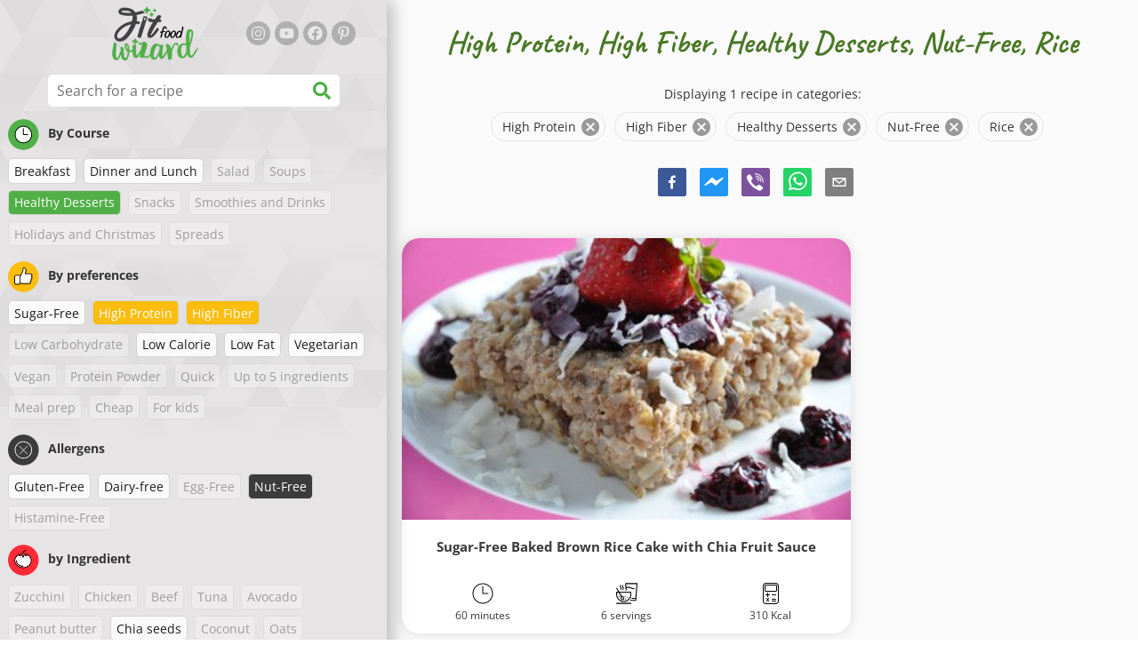

--- FILE ---
content_type: text/html; charset=utf-8
request_url: https://www.fitfoodwizard.com/recipes/high-protein:high-fiber:healthy-desserts:nut-free:rice
body_size: 38686
content:
<!doctype html><html lang="en"><head><link href="/style.572735ed7f478a9ef161.css" rel="stylesheet" /><script defer="defer" src="/main.489f6c0ed7322fb8e033.js"></script><title data-rh>High Protein, High Fiber, Healthy Desserts, Nut-Free, Rice | fitfoodwizard.com</title><meta data-rh name="viewport" content="width=device-width, initial-scale=1, shrink-to-fit=no" /><meta data-rh name="theme-color" content="#50af47" /><meta data-rh name="mobile-web-app-capable" content="yes" /><meta data-rh name="apple-mobile-web-app-capable" content="yes" /><meta data-rh name="msapplication-starturl" content="/" /><meta data-rh name="msapplication-TileColor" content="#ffc40d" /><meta data-rh name="description" content="Try out the most delicious easy, quick and healthy fitness recipes. You will find here diet recipes for weight loss too. Find your favorite fit recipes for healthy lifestyle." /><meta data-rh property="og:image" content="https://www.fitfoodwizard.com/static/logo/en.png" /><meta data-rh property="og:title" content="High Protein, High Fiber, Healthy Desserts, Nut-Free, Rice" /><link data-rh rel="manifest" href="/manifest.json" /><link data-rh rel="apple-touch-icon" sizes="180x180" href="/apple-touch-icon.png" /><link data-rh rel="icon" type="image/png" sizes="32x32" href="/favicon-32x32.png" /><link data-rh rel="mask-icon" href="/safari-pinned-tab.svg" color="#50af47" /><link data-rh rel="alternate" type="application/rss+xml" title="fitfoodwizard.com RSS" href="https://www.fitfoodwizard.com/static/rss/en.xml" /><link data-rh rel="canonical" href="https://www.fitfoodwizard.com/recipes/high-protein:high-fiber:healthy-desserts:nut-free:rice" /><script data-rh async src="https://pagead2.googlesyndication.com/pagead/js/adsbygoogle.js?client=ca-pub-2267866433528318" crossOrigin="anonymous"></script><script data-rh type="application/ld+json">{"@context":"http://schema.org/","@type":"ItemList","name":"High Protein, High Fiber, Healthy Desserts, Nut-Free, Rice","itemListElement":[{"@type":"ListItem","position":1,"url":"https://www.fitfoodwizard.com/recipe/sugar-free-baked-brown-rice-cake-with-chia-fruit-sauce"}]}</script></head><body><div id="root"><noscript>You need to enable JavaScript to run this app.</noscript><div class="mainContainer"><div class="mainLeft"><div data-test="swipeable" class="mainLeftGradient"><div class="phoneFilterTopFlex hideOnBigScreen"><svg stroke="currentColor" fill="currentColor" stroke-width="0" viewBox="0 0 512 512" alt="close" data-test="acceptFilter__goBack" height="1em" width="1em" xmlns="http://www.w3.org/2000/svg" class="backIcon"><path d="M256 504C119 504 8 393 8 256S119 8 256 8s248 111 248 248-111 248-248 248zm28.9-143.6L209.4 288H392c13.3 0 24-10.7 24-24v-16c0-13.3-10.7-24-24-24H209.4l75.5-72.4c9.7-9.3 9.9-24.8.4-34.3l-11-10.9c-9.4-9.4-24.6-9.4-33.9 0L107.7 239c-9.4 9.4-9.4 24.6 0 33.9l132.7 132.7c9.4 9.4 24.6 9.4 33.9 0l11-10.9c9.5-9.5 9.3-25-.4-34.3z"></path></svg><div class="acceptFilter">Recipes found: <span data-test="numRecipesFound">1</span> <svg stroke="currentColor" fill="currentColor" stroke-width="0" viewBox="0 0 512 512" alt="OK" data-test="acceptFilter__accept" height="1em" width="1em" xmlns="http://www.w3.org/2000/svg"><path d="M504 256c0 136.967-111.033 248-248 248S8 392.967 8 256 119.033 8 256 8s248 111.033 248 248zM227.314 387.314l184-184c6.248-6.248 6.248-16.379 0-22.627l-22.627-22.627c-6.248-6.249-16.379-6.249-22.628 0L216 308.118l-70.059-70.059c-6.248-6.248-16.379-6.248-22.628 0l-22.627 22.627c-6.248 6.248-6.248 16.379 0 22.627l104 104c6.249 6.249 16.379 6.249 22.628.001z"></path></svg></div></div><header class="hideOnSmallScreen"><div class="headerFlexContainer"><div class="headerIcons"><svg stroke="currentColor" fill="currentColor" stroke-width="0" viewBox="0 0 24 24" aria-label="Filter" data-test="TopHeader__menuIcon" height="1em" width="1em" xmlns="http://www.w3.org/2000/svg" class="menuIcon hideOnBigScreen"><path fill="none" d="M0 0h24v24H0z"></path><path d="M10 18h4v-2h-4v2zM3 6v2h18V6H3zm3 7h12v-2H6v2z"></path></svg></div><div class="logoContainer"><a data-test="topLogoAnchor" href="/"><img src="https://www.fitfoodwizard.com/static/logo/en.png" alt="Fit Food Wizard" /></a></div><div class="headerRight"><div class="hideOnSmallScreen"><div class="followUs"><div class="followUsText">Follow me</div><a href="https://instagram.com/fit_food_wizard" target="_blank" rel="noopener noreferrer" title="instagram"><svg stroke="currentColor" fill="currentColor" stroke-width="0" viewBox="0 0 448 512" alt="instagram" height="1em" width="1em" xmlns="http://www.w3.org/2000/svg"><path d="M224.1 141c-63.6 0-114.9 51.3-114.9 114.9s51.3 114.9 114.9 114.9S339 319.5 339 255.9 287.7 141 224.1 141zm0 189.6c-41.1 0-74.7-33.5-74.7-74.7s33.5-74.7 74.7-74.7 74.7 33.5 74.7 74.7-33.6 74.7-74.7 74.7zm146.4-194.3c0 14.9-12 26.8-26.8 26.8-14.9 0-26.8-12-26.8-26.8s12-26.8 26.8-26.8 26.8 12 26.8 26.8zm76.1 27.2c-1.7-35.9-9.9-67.7-36.2-93.9-26.2-26.2-58-34.4-93.9-36.2-37-2.1-147.9-2.1-184.9 0-35.8 1.7-67.6 9.9-93.9 36.1s-34.4 58-36.2 93.9c-2.1 37-2.1 147.9 0 184.9 1.7 35.9 9.9 67.7 36.2 93.9s58 34.4 93.9 36.2c37 2.1 147.9 2.1 184.9 0 35.9-1.7 67.7-9.9 93.9-36.2 26.2-26.2 34.4-58 36.2-93.9 2.1-37 2.1-147.8 0-184.8zM398.8 388c-7.8 19.6-22.9 34.7-42.6 42.6-29.5 11.7-99.5 9-132.1 9s-102.7 2.6-132.1-9c-19.6-7.8-34.7-22.9-42.6-42.6-11.7-29.5-9-99.5-9-132.1s-2.6-102.7 9-132.1c7.8-19.6 22.9-34.7 42.6-42.6 29.5-11.7 99.5-9 132.1-9s102.7-2.6 132.1 9c19.6 7.8 34.7 22.9 42.6 42.6 11.7 29.5 9 99.5 9 132.1s2.7 102.7-9 132.1z"></path></svg></a><a href="https://www.youtube.com/channel/UCbAotDs4600JaiI-IsER8zw" target="_blank" rel="noopener noreferrer" title="youtube"><svg stroke="currentColor" fill="currentColor" stroke-width="0" viewBox="0 0 576 512" alt="youtube" height="1em" width="1em" xmlns="http://www.w3.org/2000/svg"><path d="M549.655 124.083c-6.281-23.65-24.787-42.276-48.284-48.597C458.781 64 288 64 288 64S117.22 64 74.629 75.486c-23.497 6.322-42.003 24.947-48.284 48.597-11.412 42.867-11.412 132.305-11.412 132.305s0 89.438 11.412 132.305c6.281 23.65 24.787 41.5 48.284 47.821C117.22 448 288 448 288 448s170.78 0 213.371-11.486c23.497-6.321 42.003-24.171 48.284-47.821 11.412-42.867 11.412-132.305 11.412-132.305s0-89.438-11.412-132.305zm-317.51 213.508V175.185l142.739 81.205-142.739 81.201z"></path></svg></a><a href="https://www.facebook.com/fitfoodwizard" target="_blank" rel="noopener noreferrer" title="facebook"><svg stroke="currentColor" fill="currentColor" stroke-width="0" viewBox="0 0 512 512" alt="facebook" height="1em" width="1em" xmlns="http://www.w3.org/2000/svg"><path d="M504 256C504 119 393 8 256 8S8 119 8 256c0 123.78 90.69 226.38 209.25 245V327.69h-63V256h63v-54.64c0-62.15 37-96.48 93.67-96.48 27.14 0 55.52 4.84 55.52 4.84v61h-31.28c-30.8 0-40.41 19.12-40.41 38.73V256h68.78l-11 71.69h-57.78V501C413.31 482.38 504 379.78 504 256z"></path></svg></a><a href="https://www.pinterest.com/fitfoodwizard" target="_blank" rel="noopener noreferrer" title="pinterest"><svg stroke="currentColor" fill="currentColor" stroke-width="0" viewBox="0 0 384 512" alt="pinterest" height="1em" width="1em" xmlns="http://www.w3.org/2000/svg"><path d="M204 6.5C101.4 6.5 0 74.9 0 185.6 0 256 39.6 296 63.6 296c9.9 0 15.6-27.6 15.6-35.4 0-9.3-23.7-29.1-23.7-67.8 0-80.4 61.2-137.4 140.4-137.4 68.1 0 118.5 38.7 118.5 109.8 0 53.1-21.3 152.7-90.3 152.7-24.9 0-46.2-18-46.2-43.8 0-37.8 26.4-74.4 26.4-113.4 0-66.2-93.9-54.2-93.9 25.8 0 16.8 2.1 35.4 9.6 50.7-13.8 59.4-42 147.9-42 209.1 0 18.9 2.7 37.5 4.5 56.4 3.4 3.8 1.7 3.4 6.9 1.5 50.4-69 48.6-82.5 71.4-172.8 12.3 23.4 44.1 36 69.3 36 106.2 0 153.9-103.5 153.9-196.8C384 71.3 298.2 6.5 204 6.5z"></path></svg></a></div></div></div></div></header><div class="SearchBar"><div class="SearchBar__inputWithIcon"><input type="text" value placeholder="Search for a recipe" aria-label="Search for a recipe" data-test="SearchBar__input" /><svg stroke="currentColor" fill="currentColor" stroke-width="0" viewBox="0 0 512 512" height="1em" width="1em" xmlns="http://www.w3.org/2000/svg"><path d="M505 442.7L405.3 343c-4.5-4.5-10.6-7-17-7H372c27.6-35.3 44-79.7 44-128C416 93.1 322.9 0 208 0S0 93.1 0 208s93.1 208 208 208c48.3 0 92.7-16.4 128-44v16.3c0 6.4 2.5 12.5 7 17l99.7 99.7c9.4 9.4 24.6 9.4 33.9 0l28.3-28.3c9.4-9.4 9.4-24.6.1-34zM208 336c-70.7 0-128-57.2-128-128 0-70.7 57.2-128 128-128 70.7 0 128 57.2 128 128 0 70.7-57.2 128-128 128z"></path></svg></div></div><div data-test="tagFilter" class="tagFilter"><div data-test="tagFilterGroup__0" class="tagFilterGroup parentTagColor14"><div class="parentTag"><svg viewBox="0 0 41.3 40.9"><circle cx="20.4" cy="20.4" r="20.4" fill="#50af47"></circle><circle cx="20.4" cy="20.4" r="10.6" fill="#fff"></circle><path d="M20.4 31.9c-6.3 0-11.5-5.2-11.5-11.5S14.1 8.9 20.4 8.9s11.5 5.2 11.5 11.5-5.1 11.5-11.5 11.5zm0-22c-5.8 0-10.5 4.7-10.5 10.5s4.7 10.5 10.5 10.5 10.5-4.7 10.5-10.5S26.2 9.9 20.4 9.9z"></path><path d="M26.4 20.9h-6c-.3 0-.5-.2-.5-.5v-8c0-.3.2-.5.5-.5s.5.2.5.5v7.5h5.5c.3 0 .5.2.5.5s-.2.5-.5.5z"></path></svg>By Course</div><a href="/recipes/high-protein:high-fiber:breakfast:healthy-desserts:nut-free:rice" class="tag">Breakfast</a><a href="/recipes/high-protein:high-fiber:dinner-and-lunch:healthy-desserts:nut-free:rice" class="tag">Dinner and Lunch</a><span class="tag tag--disabled">Salad</span><span class="tag tag--disabled">Soups</span><a rel="nofollow" href="/recipes/high-protein:high-fiber:nut-free:rice" class="tag tag--checked">Healthy Desserts</a><span class="tag tag--disabled">Snacks</span><span class="tag tag--disabled">Smoothies and Drinks</span><span class="tag tag--disabled">Holidays and Christmas</span><span class="tag tag--disabled">Spreads</span></div><div data-test="tagFilterGroup__1" class="tagFilterGroup parentTagColor1"><div class="parentTag"><svg version="1.1" x="0" y="0" viewBox="0 0 41.3 40.9" xmlSpace="preserve"><style>.st1{fill:#fff}</style><circle cx="20.4" cy="20.4" r="20.4" fill="#fdbd10"></circle><path d="M30.8 20.6c-.2-.1-.3-.2-.3-.4s.1-.4.2-.4c.5-.3.8-.8.7-1.4-.1-.8-.8-1.4-1.6-1.4h-6.9c-.2 0-.3-.1-.4-.2-.1-.1-.1-.3-.1-.5 0 0 1-2.6 1-4.3 0-1.6-1.5-3-2-3-.4 0-.8.2-1 .3V12.7l-3 6.5c0 .1-.1.2-.2.2l-.7.4v8.5c.6.4 1.8.7 2.5.7h9.2c.6 0 1.2-.4 1.3-1 .1-.5 0-.9-.4-1.2-.1-.1-.2-.3-.1-.5s.2-.3.4-.3c.6-.1 1.1-.6 1.1-1.2 0-.3-.1-.7-.4-.9-.1-.1-.2-.3-.1-.5s.2-.3.4-.3c.6-.1 1.1-.6 1.1-1.2s-.3-1.1-.7-1.3zM15.4 19h-4.5c-.8 0-1.5.7-1.5 1.5v8c0 .8.7 1.5 1.5 1.5h3c.8 0 1.5-.7 1.5-1.5V19z" class="st1"></path><path d="M32.4 18.2c-.1-1.2-1.2-2.2-2.6-2.2h-6.2c.3-.9.8-2.6.8-4 0-2.2-1.9-4-3-4-1 0-1.8.6-1.8.6-.1.1-.2.2-.2.4v3.4l-2.9 6.3-.1.1v-.2c0-.3-.2-.5-.5-.5h-5c-1.4 0-2.5 1.1-2.5 2.5v8c0 1.4 1.1 2.5 2.5 2.5h3c1.1 0 2-.7 2.4-1.7.8.4 2 .7 2.7.7h9.2c1.1 0 2.1-.7 2.3-1.8.1-.5 0-1.1-.2-1.5.7-.4 1.2-1.1 1.2-2 0-.4-.1-.7-.2-1 .7-.4 1.2-1.1 1.2-2 0-.6-.2-1.2-.7-1.6.5-.6.7-1.2.6-2zM30.3 23c-.2 0-.4.2-.4.3-.1.2 0 .4.1.5.3.2.4.6.4.9 0 .6-.5 1.2-1.1 1.2-.2 0-.4.2-.4.3-.1.2 0 .4.1.5.3.3.5.7.4 1.2-.1.6-.7 1-1.3 1h-9.2c-.7 0-1.9-.3-2.5-.7v.2c0 .3-.2.5-.5.5s-.5-.2-.5-.5c0 .8-.7 1.5-1.5 1.5h-3c-.8 0-1.5-.7-1.5-1.5v-8c0-.8.7-1.5 1.5-1.5h4.5v.5c0-.3.2-.5.5-.5s.5.2.5.5v.3l.7-.4c.1-.1.2-.1.2-.2l3-6.5V9.2c.2-.1.6-.3 1-.3.6 0 2 1.4 2 3 0 1.8-1 4.3-1 4.3-.1.2 0 .3.1.5.1.1.2.2.4.2h6.9c.8 0 1.5.6 1.6 1.4.1.6-.2 1.1-.7 1.4-.2.1-.2.3-.2.4 0 .2.1.3.3.4.4.2.7.6.7 1.1.1.8-.4 1.3-1.1 1.4z"></path><path d="M16.1 19.9c-.2.1-.3.1-.5 0-.1-.1-.2-.3-.2-.4v9c0-.2.1-.4.3-.5.2-.1.4 0 .5.1l.1.1v-8.5l-.2.2z"></path><path d="M15.7 28.1c-.2.1-.3.3-.3.5 0 .3.2.5.5.5s.5-.2.5-.5v-.2c-.1 0-.1-.1-.1-.1-.2-.3-.4-.3-.6-.2zM16.1 19.9l.3-.1v-.3c0-.3-.2-.5-.5-.5s-.5.2-.5.5c0 .2.1.3.2.4.2.1.3.1.5 0z"></path></svg>By preferences</div><a href="/recipes/sugar-free:high-protein:high-fiber:healthy-desserts:nut-free:rice" class="tag">Sugar-Free</a><a rel="nofollow" href="/recipes/high-fiber:healthy-desserts:nut-free:rice" class="tag tag--checked">High Protein</a><a rel="nofollow" href="/recipes/high-protein:healthy-desserts:nut-free:rice" class="tag tag--checked">High Fiber</a><span class="tag tag--disabled">Low Carbohydrate</span><a href="/recipes/high-protein:high-fiber:low-calorie:healthy-desserts:nut-free:rice" class="tag">Low Calorie</a><a href="/recipes/high-protein:high-fiber:low-fat:healthy-desserts:nut-free:rice" class="tag">Low Fat</a><a href="/recipes/high-protein:high-fiber:vegetarian:healthy-desserts:nut-free:rice" class="tag">Vegetarian</a><span class="tag tag--disabled">Vegan</span><span class="tag tag--disabled">Protein Powder</span><span class="tag tag--disabled">Quick</span><span class="tag tag--disabled">Up to 5 ingredients</span><span class="tag tag--disabled">Meal prep</span><span class="tag tag--disabled">Cheap</span><span class="tag tag--disabled">For kids</span></div><div data-test="tagFilterGroup__2" class="tagFilterGroup parentTagColor29"><div class="parentTag"><svg version="1.1" x="0" y="0" viewBox="0 0 41.3 40.9" xmlSpace="preserve"><style>.st1{fill:#fff}</style><circle cx="20.4" cy="20.4" r="20.4" fill="#3c3c3c"></circle><path d="M20.4 31.9c-6.3 0-11.5-5.2-11.5-11.5S14.1 8.9 20.4 8.9s11.5 5.2 11.5 11.5-5.1 11.5-11.5 11.5zm0-22c-5.8 0-10.5 4.7-10.5 10.5s4.7 10.5 10.5 10.5 10.5-4.7 10.5-10.5S26.2 9.9 20.4 9.9z" class="st1"></path><g><path d="M25.7 26c-.1 0-.2 0-.2-.1L15.1 15.5c-.1-.1-.1-.3 0-.4.1-.1.3-.1.4 0l10.4 10.4c.1.1.1.3 0 .4 0 .1-.1.1-.2.1z" class="st1"></path><path d="M15.3 26c-.1 0-.2 0-.2-.1-.1-.1-.1-.3 0-.4l10.4-10.4c.1-.1.3-.1.4 0s.1.3 0 .4L15.5 25.9c-.1.1-.1.1-.2.1z" class="st1"></path></g></svg>Allergens</div><a href="/recipes/high-protein:high-fiber:healthy-desserts:gluten-free:nut-free:rice" class="tag">Gluten-Free</a><a href="/recipes/high-protein:high-fiber:healthy-desserts:dairy-free:nut-free:rice" class="tag">Dairy-free</a><span class="tag tag--disabled">Egg-Free</span><a rel="nofollow" href="/recipes/high-protein:high-fiber:healthy-desserts:rice" class="tag tag--checked">Nut-Free</a><span class="tag tag--disabled">Histamine-Free</span></div><div data-test="tagFilterGroup__3" class="tagFilterGroup parentTagColor8"><div class="parentTag"><svg version="1.1" x="0" y="0" viewBox="0 0 41.3 40.9" xmlSpace="preserve"><style>.st1{fill:#fff}</style><circle cx="20.4" cy="20.4" r="20.4" fill="#ff2a38"></circle><path d="M25.3 14.9c-.4.4-1 .2-2.1-.2-.6-.2-1.2-.5-1.8-.6-.1 1-.3 2.9-1.5 2.9-1.1 0-1.4-1.9-1.5-2.9-.6.1-1.2.4-1.8.6-1 .4-1.7.6-2.1.2-.1-.1-.3-.4-.1-.9.1-.2.2-.4.4-.6-2.3 1-5.4 3.8-5.4 7.6 0 4.8 4.9 9 10.5 9s10.5-4.2 10.5-9c0-3.8-2.8-6.7-5.4-7.7.1.2.2.4.3.5.3.6.1 1 0 1.1zM19.9 29c-5.1 0-9.5-3.7-9.5-8 0-.3.2-.5.5-.5s.5.2.5.5c0 3.7 4 7 8.5 7 .3 0 .5.2.5.5s-.2.5-.5.5z" class="st1"></path><path d="M23.1 12.9c-.7-.5-1.8-.8-3.1-.8-2.1 0-3.6 1.2-4.2 1.9.2-.1.4-.1.6-.2.9-.3 1.8-.7 2.6-.7.3 0 .5.2.5.5 0 1.2.3 2.4.5 2.5.2-.1.5-1.3.5-2.5 0-.3.2-.5.5-.5.8 0 1.8.4 2.6.7.2.1.5.2.7.3-.2-.3-.5-.6-1-1l-.2-.2z" class="st1"></path><path d="M23.7 12.1c.6.4 1.1.9 1.4 1.3 2.6.9 5.4 3.9 5.4 7.7 0 4.8-4.9 9-10.5 9S9.4 25.8 9.4 21c0-3.8 3.1-6.6 5.4-7.6.3-.5.9-1 1.6-1.4-2.7 0-8 3.8-8 9 0 5.4 5.3 10 11.5 10s11.5-4.6 11.5-10c0-5.1-4.5-8.8-7.7-8.9z"></path><path d="M23.3 13c-.1 0-.1-.1-.2-.1 0 0 .1.1.2.1zM19.9 28c-4.5 0-8.5-3.3-8.5-7 0-.3-.2-.5-.5-.5s-.5.2-.5.5c0 4.3 4.4 8 9.5 8 .3 0 .5-.2.5-.5s-.2-.5-.5-.5z"></path><path d="M16.9 12.5c0 .3-.2.5-.5.5-.4 0-1 .1-1.6.4-.2.2-.3.4-.4.6-.2.5 0 .7.1.9.4.4 1 .2 2.1-.2.6-.2 1.2-.5 1.8-.6.1 1 .3 2.9 1.5 2.9 1.1 0 1.4-1.9 1.5-2.9.6.1 1.2.4 1.8.6 1 .4 1.7.6 2.1.2.1-.1.3-.4.1-1-.1-.2-.2-.3-.3-.5-.6-.2-1.1-.3-1.6-.3h-.2c.5.3.8.7 1 1-.2-.1-.5-.2-.7-.3-.9-.3-1.8-.7-2.6-.7-.3 0-.5.2-.5.5 0 1.2-.3 2.4-.5 2.5-.2-.1-.5-1.3-.5-2.5 0-.3-.2-.5-.5-.5-.8 0-1.8.4-2.6.7-.2.1-.4.1-.6.2.6-.7 2.2-1.9 4.2-1.9-.3 0-.5-.2-.5-.5v-.5c-1.2.1-2.2.5-3 1 .2-.1.4.2.4.4z"></path><path d="M19.9 12c1.4 0 2.4.4 3.1.8-.1-.1-.1-.2-.1-.3 0-.3.2-.5.5-.5h.2c-.8-.5-1.9-.9-3.2-1v.5c0 .3-.2.5-.5.5z"></path><path d="M22.9 12.5c0 .1.1.2.1.3.1 0 .1.1.2.1h.2c.5 0 1.1.1 1.6.3-.3-.4-.8-.9-1.4-1.3h-.2c-.2.1-.5.4-.5.6zM14.8 13.4c.6-.3 1.2-.4 1.6-.4.3 0 .5-.2.5-.5s-.2-.5-.5-.5c-.7.5-1.2 1-1.6 1.4zM20.5 11.1c.2-1.8 1.9-3 3.5-3 .3 0 .5-.2.5-.5s-.3-.6-.6-.6c-2 0-4.2 1.6-4.5 4h.5c.2 0 .4.1.6.1z"></path><path d="M19.9 12c.3 0 .5-.2.5-.5V11h-1v.5c0 .3.3.5.5.5z"></path></svg>by Ingredient</div><span class="tag tag--disabled">Zucchini</span><span class="tag tag--disabled">Chicken</span><span class="tag tag--disabled">Beef</span><span class="tag tag--disabled">Tuna</span><span class="tag tag--disabled">Avocado</span><span class="tag tag--disabled">Peanut butter</span><a href="/recipes/high-protein:high-fiber:healthy-desserts:nut-free:chia-seeds:rice" class="tag">Chia seeds</a><span class="tag tag--disabled">Coconut</span><span class="tag tag--disabled">Oats</span><span class="tag tag--disabled">Sweet potato</span><span class="tag tag--disabled">Pumpkin</span><a rel="nofollow" href="/recipes/high-protein:high-fiber:healthy-desserts:nut-free" class="tag tag--checked">Rice</a><span class="tag tag--disabled">Quinoa</span><span class="tag tag--disabled">Salmon</span><span class="tag tag--disabled">Tofu</span><span class="tag tag--disabled">Couscous</span><a href="/recipes/high-protein:high-fiber:healthy-desserts:nut-free:rice:egg" class="tag">Egg</a><span class="tag tag--disabled">Vegetable</span><span class="tag tag--disabled">Pasta</span><span class="tag tag--disabled">Legumes</span><span class="tag tag--disabled">Quark</span><span class="tag tag--disabled">Broccoli</span><span class="tag tag--disabled">Bananas</span><span class="tag tag--disabled">Spinach</span></div></div></div></div><div class="mainRight"><header class="hideOnBigScreen"><div class="headerFlexContainer"><div class="headerIcons"><svg stroke="currentColor" fill="currentColor" stroke-width="0" viewBox="0 0 24 24" aria-label="Filter" data-test="TopHeader__menuIcon" height="1em" width="1em" xmlns="http://www.w3.org/2000/svg" class="menuIcon hideOnBigScreen"><path fill="none" d="M0 0h24v24H0z"></path><path d="M10 18h4v-2h-4v2zM3 6v2h18V6H3zm3 7h12v-2H6v2z"></path></svg></div><div class="logoContainer"><a data-test="topLogoAnchor" href="/"><img src="https://www.fitfoodwizard.com/static/logo/en.png" alt="Fit Food Wizard" /></a></div><div class="headerRight"><div class="hideOnSmallScreen"><div class="followUs"><div class="followUsText">Follow me</div><a href="https://instagram.com/fit_food_wizard" target="_blank" rel="noopener noreferrer" title="instagram"><svg stroke="currentColor" fill="currentColor" stroke-width="0" viewBox="0 0 448 512" alt="instagram" height="1em" width="1em" xmlns="http://www.w3.org/2000/svg"><path d="M224.1 141c-63.6 0-114.9 51.3-114.9 114.9s51.3 114.9 114.9 114.9S339 319.5 339 255.9 287.7 141 224.1 141zm0 189.6c-41.1 0-74.7-33.5-74.7-74.7s33.5-74.7 74.7-74.7 74.7 33.5 74.7 74.7-33.6 74.7-74.7 74.7zm146.4-194.3c0 14.9-12 26.8-26.8 26.8-14.9 0-26.8-12-26.8-26.8s12-26.8 26.8-26.8 26.8 12 26.8 26.8zm76.1 27.2c-1.7-35.9-9.9-67.7-36.2-93.9-26.2-26.2-58-34.4-93.9-36.2-37-2.1-147.9-2.1-184.9 0-35.8 1.7-67.6 9.9-93.9 36.1s-34.4 58-36.2 93.9c-2.1 37-2.1 147.9 0 184.9 1.7 35.9 9.9 67.7 36.2 93.9s58 34.4 93.9 36.2c37 2.1 147.9 2.1 184.9 0 35.9-1.7 67.7-9.9 93.9-36.2 26.2-26.2 34.4-58 36.2-93.9 2.1-37 2.1-147.8 0-184.8zM398.8 388c-7.8 19.6-22.9 34.7-42.6 42.6-29.5 11.7-99.5 9-132.1 9s-102.7 2.6-132.1-9c-19.6-7.8-34.7-22.9-42.6-42.6-11.7-29.5-9-99.5-9-132.1s-2.6-102.7 9-132.1c7.8-19.6 22.9-34.7 42.6-42.6 29.5-11.7 99.5-9 132.1-9s102.7-2.6 132.1 9c19.6 7.8 34.7 22.9 42.6 42.6 11.7 29.5 9 99.5 9 132.1s2.7 102.7-9 132.1z"></path></svg></a><a href="https://www.youtube.com/channel/UCbAotDs4600JaiI-IsER8zw" target="_blank" rel="noopener noreferrer" title="youtube"><svg stroke="currentColor" fill="currentColor" stroke-width="0" viewBox="0 0 576 512" alt="youtube" height="1em" width="1em" xmlns="http://www.w3.org/2000/svg"><path d="M549.655 124.083c-6.281-23.65-24.787-42.276-48.284-48.597C458.781 64 288 64 288 64S117.22 64 74.629 75.486c-23.497 6.322-42.003 24.947-48.284 48.597-11.412 42.867-11.412 132.305-11.412 132.305s0 89.438 11.412 132.305c6.281 23.65 24.787 41.5 48.284 47.821C117.22 448 288 448 288 448s170.78 0 213.371-11.486c23.497-6.321 42.003-24.171 48.284-47.821 11.412-42.867 11.412-132.305 11.412-132.305s0-89.438-11.412-132.305zm-317.51 213.508V175.185l142.739 81.205-142.739 81.201z"></path></svg></a><a href="https://www.facebook.com/fitfoodwizard" target="_blank" rel="noopener noreferrer" title="facebook"><svg stroke="currentColor" fill="currentColor" stroke-width="0" viewBox="0 0 512 512" alt="facebook" height="1em" width="1em" xmlns="http://www.w3.org/2000/svg"><path d="M504 256C504 119 393 8 256 8S8 119 8 256c0 123.78 90.69 226.38 209.25 245V327.69h-63V256h63v-54.64c0-62.15 37-96.48 93.67-96.48 27.14 0 55.52 4.84 55.52 4.84v61h-31.28c-30.8 0-40.41 19.12-40.41 38.73V256h68.78l-11 71.69h-57.78V501C413.31 482.38 504 379.78 504 256z"></path></svg></a><a href="https://www.pinterest.com/fitfoodwizard" target="_blank" rel="noopener noreferrer" title="pinterest"><svg stroke="currentColor" fill="currentColor" stroke-width="0" viewBox="0 0 384 512" alt="pinterest" height="1em" width="1em" xmlns="http://www.w3.org/2000/svg"><path d="M204 6.5C101.4 6.5 0 74.9 0 185.6 0 256 39.6 296 63.6 296c9.9 0 15.6-27.6 15.6-35.4 0-9.3-23.7-29.1-23.7-67.8 0-80.4 61.2-137.4 140.4-137.4 68.1 0 118.5 38.7 118.5 109.8 0 53.1-21.3 152.7-90.3 152.7-24.9 0-46.2-18-46.2-43.8 0-37.8 26.4-74.4 26.4-113.4 0-66.2-93.9-54.2-93.9 25.8 0 16.8 2.1 35.4 9.6 50.7-13.8 59.4-42 147.9-42 209.1 0 18.9 2.7 37.5 4.5 56.4 3.4 3.8 1.7 3.4 6.9 1.5 50.4-69 48.6-82.5 71.4-172.8 12.3 23.4 44.1 36 69.3 36 106.2 0 153.9-103.5 153.9-196.8C384 71.3 298.2 6.5 204 6.5z"></path></svg></a></div></div></div></div></header><div class="paddingForTheFooter"><h1 class="mainTitle">High Protein, High Fiber, Healthy Desserts, Nut-Free, Rice</h1><div class="ResetFilter "><div data-test="resetFilter__text" class="resetFilter__text">Displaying 1 recipe in categories:<div><div data-test="chip" class="chip"><div class="chip__content">High Protein</div><button type="button" data-test="chip__close" class="chip__close"><svg focusable="false" viewBox="0 0 24 24" aria-hidden="true"><path d="M12 2C6.47 2 2 6.47 2 12s4.47 10 10 10 10-4.47 10-10S17.53 2 12 2zm5 13.59L15.59 17 12 13.41 8.41 17 7 15.59 10.59 12 7 8.41 8.41 7 12 10.59 15.59 7 17 8.41 13.41 12 17 15.59z"></path></svg></button></div><div data-test="chip" class="chip"><div class="chip__content">High Fiber</div><button type="button" data-test="chip__close" class="chip__close"><svg focusable="false" viewBox="0 0 24 24" aria-hidden="true"><path d="M12 2C6.47 2 2 6.47 2 12s4.47 10 10 10 10-4.47 10-10S17.53 2 12 2zm5 13.59L15.59 17 12 13.41 8.41 17 7 15.59 10.59 12 7 8.41 8.41 7 12 10.59 15.59 7 17 8.41 13.41 12 17 15.59z"></path></svg></button></div><div data-test="chip" class="chip"><div class="chip__content">Healthy Desserts</div><button type="button" data-test="chip__close" class="chip__close"><svg focusable="false" viewBox="0 0 24 24" aria-hidden="true"><path d="M12 2C6.47 2 2 6.47 2 12s4.47 10 10 10 10-4.47 10-10S17.53 2 12 2zm5 13.59L15.59 17 12 13.41 8.41 17 7 15.59 10.59 12 7 8.41 8.41 7 12 10.59 15.59 7 17 8.41 13.41 12 17 15.59z"></path></svg></button></div><div data-test="chip" class="chip"><div class="chip__content">Nut-Free</div><button type="button" data-test="chip__close" class="chip__close"><svg focusable="false" viewBox="0 0 24 24" aria-hidden="true"><path d="M12 2C6.47 2 2 6.47 2 12s4.47 10 10 10 10-4.47 10-10S17.53 2 12 2zm5 13.59L15.59 17 12 13.41 8.41 17 7 15.59 10.59 12 7 8.41 8.41 7 12 10.59 15.59 7 17 8.41 13.41 12 17 15.59z"></path></svg></button></div><div data-test="chip" class="chip"><div class="chip__content">Rice</div><button type="button" data-test="chip__close" class="chip__close"><svg focusable="false" viewBox="0 0 24 24" aria-hidden="true"><path d="M12 2C6.47 2 2 6.47 2 12s4.47 10 10 10 10-4.47 10-10S17.53 2 12 2zm5 13.59L15.59 17 12 13.41 8.41 17 7 15.59 10.59 12 7 8.41 8.41 7 12 10.59 15.59 7 17 8.41 13.41 12 17 15.59z"></path></svg></button></div></div></div></div><div class="SocialShare SocialShare--noText socialshare socialShare social-share social-share-buttons"><div class="SocialShare__icons"><button title="Facebook" aria-label="facebook" style="background-color: transparent; border: none; padding: 0px; font: inherit; color: inherit; cursor: pointer;" class="react-share__ShareButton"><svg viewBox="0 0 64 64" width="32" height="32"><rect width="64" height="64" rx="5" ry="5" fill="#3b5998"></rect><path d="M34.1,47V33.3h4.6l0.7-5.3h-5.3v-3.4c0-1.5,0.4-2.6,2.6-2.6l2.8,0v-4.8c-0.5-0.1-2.2-0.2-4.1-0.2 c-4.1,0-6.9,2.5-6.9,7V28H24v5.3h4.6V47H34.1z" fill="white"></path></svg></button><button title="Messenger" aria-label="facebookmessenger" style="background-color: transparent; border: none; padding: 0px; font: inherit; color: inherit; cursor: pointer;" class="react-share__ShareButton"><svg viewBox="0 0 64 64" width="32" height="32"><rect width="64" height="64" rx="5" ry="5" fill="#2196F3"></rect><path d="M 53.066406 21.871094 C 52.667969 21.339844 51.941406 21.179688 51.359375 21.496094 L 37.492188 29.058594 L 28.867188 21.660156 C 28.339844 21.207031 27.550781 21.238281 27.054688 21.730469 L 11.058594 37.726562 C 10.539062 38.25 10.542969 39.09375 11.0625 39.613281 C 11.480469 40.027344 12.121094 40.121094 12.640625 39.839844 L 26.503906 32.28125 L 35.136719 39.679688 C 35.667969 40.132812 36.457031 40.101562 36.949219 39.609375 L 52.949219 23.613281 C 53.414062 23.140625 53.464844 22.398438 53.066406 21.871094 Z M 53.066406 21.871094" fill="white"></path></svg></button><button aria-label="viber" style="background-color: transparent; border: none; padding: 0px; font: inherit; color: inherit; cursor: pointer;" class="react-share__ShareButton"><svg viewBox="0 0 64 64" width="32" height="32"><rect width="64" height="64" rx="5" ry="5" fill="#7C529E"></rect><path d="m31.0,12.3c9.0,0.2 16.4,6.2 18.0,15.2c0.2,1.5 0.3,3.0 0.4,4.6a1.0,1.0 0 0 1 -0.8,1.2l-0.1,0a1.1,1.1 0 0 1 -1.0,-1.2l0,0c-0.0,-1.2 -0.1,-2.5 -0.3,-3.8a16.1,16.1 0 0 0 -13.0,-13.5c-1.0,-0.1 -2.0,-0.2 -3.0,-0.3c-0.6,-0.0 -1.4,-0.1 -1.6,-0.8a1.1,1.1 0 0 1 0.9,-1.2l0.6,0l0.0,-0.0zm10.6,39.2a19.9,19.9 0 0 1 -2.1,-0.6c-6.9,-2.9 -13.2,-6.6 -18.3,-12.2a47.5,47.5 0 0 1 -7.0,-10.7c-0.8,-1.8 -1.6,-3.7 -2.4,-5.6c-0.6,-1.7 0.3,-3.4 1.4,-4.7a11.3,11.3 0 0 1 3.7,-2.8a2.4,2.4 0 0 1 3.0,0.7a39.0,39.0 0 0 1 4.7,6.5a3.1,3.1 0 0 1 -0.8,4.2c-0.3,0.2 -0.6,0.5 -1.0,0.8a3.3,3.3 0 0 0 -0.7,0.7a2.1,2.1 0 0 0 -0.1,1.9c1.7,4.9 4.7,8.7 9.7,10.8a5.0,5.0 0 0 0 2.5,0.6c1.5,-0.1 2.0,-1.8 3.1,-2.7a2.9,2.9 0 0 1 3.5,-0.1c1.1,0.7 2.2,1.4 3.3,2.2a37.8,37.8 0 0 1 3.1,2.4a2.4,2.4 0 0 1 0.7,3.0a10.4,10.4 0 0 1 -4.4,4.8a10.8,10.8 0 0 1 -1.9,0.6c-0.7,-0.2 0.6,-0.2 0,0l0.0,0l0,-0.0zm3.1,-21.4a4.2,4.2 0 0 1 -0.0,0.6a1.0,1.0 0 0 1 -1.9,0.1a2.7,2.7 0 0 1 -0.1,-0.8a10.9,10.9 0 0 0 -1.4,-5.5a10.2,10.2 0 0 0 -4.2,-4.0a12.3,12.3 0 0 0 -3.4,-1.0c-0.5,-0.0 -1.0,-0.1 -1.5,-0.2a0.9,0.9 0 0 1 -0.9,-1.0l0,-0.1a0.9,0.9 0 0 1 0.9,-0.9l0.1,0a14.1,14.1 0 0 1 5.9,1.5a11.9,11.9 0 0 1 6.5,9.3c0,0.1 0.0,0.3 0.0,0.5c0,0.4 0.0,0.9 0.0,1.5l0,0l0.0,0.0zm-5.6,-0.2a1.1,1.1 0 0 1 -1.2,-0.9l0,-0.1a11.3,11.3 0 0 0 -0.2,-1.4a4.0,4.0 0 0 0 -1.5,-2.3a3.9,3.9 0 0 0 -1.2,-0.5c-0.5,-0.1 -1.1,-0.1 -1.6,-0.2a1.0,1.0 0 0 1 -0.8,-1.1l0,0l0,0a1.0,1.0 0 0 1 1.1,-0.8c3.4,0.2 6.0,2.0 6.3,6.2a2.8,2.8 0 0 1 0,0.8a0.8,0.8 0 0 1 -0.8,0.7l0,0l0.0,-0.0z" fill="white"></path></svg></button><button aria-label="whatsapp" style="background-color: transparent; border: none; padding: 0px; font: inherit; color: inherit; cursor: pointer;" class="react-share__ShareButton"><svg viewBox="0 0 64 64" width="32" height="32"><rect width="64" height="64" rx="5" ry="5" fill="#25D366"></rect><path d="m42.32286,33.93287c-0.5178,-0.2589 -3.04726,-1.49644 -3.52105,-1.66732c-0.4712,-0.17346 -0.81554,-0.2589 -1.15987,0.2589c-0.34175,0.51004 -1.33075,1.66474 -1.63108,2.00648c-0.30032,0.33658 -0.60064,0.36247 -1.11327,0.12945c-0.5178,-0.2589 -2.17994,-0.80259 -4.14759,-2.56312c-1.53269,-1.37217 -2.56312,-3.05503 -2.86603,-3.57283c-0.30033,-0.5178 -0.03366,-0.80259 0.22524,-1.06149c0.23301,-0.23301 0.5178,-0.59547 0.7767,-0.90616c0.25372,-0.31068 0.33657,-0.5178 0.51262,-0.85437c0.17088,-0.36246 0.08544,-0.64725 -0.04402,-0.90615c-0.12945,-0.2589 -1.15987,-2.79613 -1.58964,-3.80584c-0.41424,-1.00971 -0.84142,-0.88027 -1.15987,-0.88027c-0.29773,-0.02588 -0.64208,-0.02588 -0.98382,-0.02588c-0.34693,0 -0.90616,0.12945 -1.37736,0.62136c-0.4712,0.5178 -1.80194,1.76053 -1.80194,4.27186c0,2.51134 1.84596,4.945 2.10227,5.30747c0.2589,0.33657 3.63497,5.51458 8.80262,7.74113c1.23237,0.5178 2.1903,0.82848 2.94111,1.08738c1.23237,0.38836 2.35599,0.33657 3.24402,0.20712c0.99159,-0.15534 3.04985,-1.24272 3.47963,-2.45956c0.44013,-1.21683 0.44013,-2.22654 0.31068,-2.45955c-0.12945,-0.23301 -0.46601,-0.36247 -0.98382,-0.59548m-9.40068,12.84407l-0.02589,0c-3.05503,0 -6.08417,-0.82849 -8.72495,-2.38189l-0.62136,-0.37023l-6.47252,1.68286l1.73463,-6.29129l-0.41424,-0.64725c-1.70875,-2.71846 -2.6149,-5.85116 -2.6149,-9.07706c0,-9.39809 7.68934,-17.06155 17.15993,-17.06155c4.58253,0 8.88029,1.78642 12.11655,5.02268c3.23625,3.21036 5.02267,7.50812 5.02267,12.06476c-0.0078,9.3981 -7.69712,17.06155 -17.14699,17.06155m14.58906,-31.58846c-3.93529,-3.80584 -9.1133,-5.95471 -14.62789,-5.95471c-11.36055,0 -20.60848,9.2065 -20.61625,20.52564c0,3.61684 0.94757,7.14565 2.75211,10.26282l-2.92557,10.63564l10.93337,-2.85309c3.0136,1.63108 6.4052,2.4958 9.85634,2.49839l0.01037,0c11.36574,0 20.61884,-9.2091 20.62403,-20.53082c0,-5.48093 -2.14111,-10.64081 -6.03239,-14.51915" fill="white"></path></svg></button><button title="Email" aria-label="email" style="background-color: transparent; border: none; padding: 0px; font: inherit; color: inherit; cursor: pointer;" class="react-share__ShareButton"><svg viewBox="0 0 64 64" width="32" height="32"><rect width="64" height="64" rx="5" ry="5" fill="#7f7f7f"></rect><path d="M17,22v20h30V22H17z M41.1,25L32,32.1L22.9,25H41.1z M20,39V26.6l12,9.3l12-9.3V39H20z" fill="white"></path></svg></button></div></div><div data-test="recipeFeed" class="recipeFeed"><a href="/recipe/sugar-free-baked-brown-rice-cake-with-chia-fruit-sauce" class="recipeFeedItem"><div><div class="recipeFeedItem__imageContainer"><img src="https://www.fitfoodwizard.com/static/r/95/R3Ehr_thumb.jpg" alt="Sugar-Free Baked Brown Rice Cake with Chia Fruit Sauce" /></div><div class="recipeFeedItem__name">Sugar-Free Baked Brown Rice Cake with Chia Fruit Sauce</div></div><div class="recipeFeedItem__iconsContainer"><div><img src="/Clock3.a0599c92a12b1ff76408.svg" alt="Preparation time" />60 minutes</div><div><img src="/Meal.03fcfa74575066128795.svg" alt="Yields" />6 servings</div><div><img src="/Calculator.addd6e313d0466a7410c.svg" alt="Calories" />310 Kcal</div></div></a></div><div> </div><div class="ResetFilter ResetFilter--endOfList"><div data-test="resetFilter__text" class="resetFilter__text"><div class="hideOnSmallScreen">End of the list. For more recipes, please update your filter on the left side of the screen.</div><div class="hideOnBigScreen">End of the list. For more recipes, update your filter by clicking on the filter icon in the top left corner of the screen.<svg stroke="currentColor" fill="currentColor" stroke-width="0" viewBox="0 0 24 24" style="font-size: 1.5em; position: relative; top: 7px;" height="1em" width="1em" xmlns="http://www.w3.org/2000/svg"><path fill="none" d="M0 0h24v24H0z"></path><path d="M10 18h4v-2h-4v2zM3 6v2h18V6H3zm3 7h12v-2H6v2z"></path></svg></div></div><button type="button" class="button--yellow">Show all recipes</button></div></div><footer class><div class="footerLogo"><a href="/"><img src="https://www.fitfoodwizard.com/static/logo/en.png" alt="Fit Food Wizard" /></a></div><div class="followUs"><div class="followUsText">Follow me</div><a href="https://instagram.com/fit_food_wizard" target="_blank" rel="noopener noreferrer" title="instagram"><svg stroke="currentColor" fill="currentColor" stroke-width="0" viewBox="0 0 448 512" alt="instagram" height="1em" width="1em" xmlns="http://www.w3.org/2000/svg"><path d="M224.1 141c-63.6 0-114.9 51.3-114.9 114.9s51.3 114.9 114.9 114.9S339 319.5 339 255.9 287.7 141 224.1 141zm0 189.6c-41.1 0-74.7-33.5-74.7-74.7s33.5-74.7 74.7-74.7 74.7 33.5 74.7 74.7-33.6 74.7-74.7 74.7zm146.4-194.3c0 14.9-12 26.8-26.8 26.8-14.9 0-26.8-12-26.8-26.8s12-26.8 26.8-26.8 26.8 12 26.8 26.8zm76.1 27.2c-1.7-35.9-9.9-67.7-36.2-93.9-26.2-26.2-58-34.4-93.9-36.2-37-2.1-147.9-2.1-184.9 0-35.8 1.7-67.6 9.9-93.9 36.1s-34.4 58-36.2 93.9c-2.1 37-2.1 147.9 0 184.9 1.7 35.9 9.9 67.7 36.2 93.9s58 34.4 93.9 36.2c37 2.1 147.9 2.1 184.9 0 35.9-1.7 67.7-9.9 93.9-36.2 26.2-26.2 34.4-58 36.2-93.9 2.1-37 2.1-147.8 0-184.8zM398.8 388c-7.8 19.6-22.9 34.7-42.6 42.6-29.5 11.7-99.5 9-132.1 9s-102.7 2.6-132.1-9c-19.6-7.8-34.7-22.9-42.6-42.6-11.7-29.5-9-99.5-9-132.1s-2.6-102.7 9-132.1c7.8-19.6 22.9-34.7 42.6-42.6 29.5-11.7 99.5-9 132.1-9s102.7-2.6 132.1 9c19.6 7.8 34.7 22.9 42.6 42.6 11.7 29.5 9 99.5 9 132.1s2.7 102.7-9 132.1z"></path></svg></a><a href="https://www.youtube.com/channel/UCbAotDs4600JaiI-IsER8zw" target="_blank" rel="noopener noreferrer" title="youtube"><svg stroke="currentColor" fill="currentColor" stroke-width="0" viewBox="0 0 576 512" alt="youtube" height="1em" width="1em" xmlns="http://www.w3.org/2000/svg"><path d="M549.655 124.083c-6.281-23.65-24.787-42.276-48.284-48.597C458.781 64 288 64 288 64S117.22 64 74.629 75.486c-23.497 6.322-42.003 24.947-48.284 48.597-11.412 42.867-11.412 132.305-11.412 132.305s0 89.438 11.412 132.305c6.281 23.65 24.787 41.5 48.284 47.821C117.22 448 288 448 288 448s170.78 0 213.371-11.486c23.497-6.321 42.003-24.171 48.284-47.821 11.412-42.867 11.412-132.305 11.412-132.305s0-89.438-11.412-132.305zm-317.51 213.508V175.185l142.739 81.205-142.739 81.201z"></path></svg></a><a href="https://www.facebook.com/fitfoodwizard" target="_blank" rel="noopener noreferrer" title="facebook"><svg stroke="currentColor" fill="currentColor" stroke-width="0" viewBox="0 0 512 512" alt="facebook" height="1em" width="1em" xmlns="http://www.w3.org/2000/svg"><path d="M504 256C504 119 393 8 256 8S8 119 8 256c0 123.78 90.69 226.38 209.25 245V327.69h-63V256h63v-54.64c0-62.15 37-96.48 93.67-96.48 27.14 0 55.52 4.84 55.52 4.84v61h-31.28c-30.8 0-40.41 19.12-40.41 38.73V256h68.78l-11 71.69h-57.78V501C413.31 482.38 504 379.78 504 256z"></path></svg></a><a href="https://www.pinterest.com/fitfoodwizard" target="_blank" rel="noopener noreferrer" title="pinterest"><svg stroke="currentColor" fill="currentColor" stroke-width="0" viewBox="0 0 384 512" alt="pinterest" height="1em" width="1em" xmlns="http://www.w3.org/2000/svg"><path d="M204 6.5C101.4 6.5 0 74.9 0 185.6 0 256 39.6 296 63.6 296c9.9 0 15.6-27.6 15.6-35.4 0-9.3-23.7-29.1-23.7-67.8 0-80.4 61.2-137.4 140.4-137.4 68.1 0 118.5 38.7 118.5 109.8 0 53.1-21.3 152.7-90.3 152.7-24.9 0-46.2-18-46.2-43.8 0-37.8 26.4-74.4 26.4-113.4 0-66.2-93.9-54.2-93.9 25.8 0 16.8 2.1 35.4 9.6 50.7-13.8 59.4-42 147.9-42 209.1 0 18.9 2.7 37.5 4.5 56.4 3.4 3.8 1.7 3.4 6.9 1.5 50.4-69 48.6-82.5 71.4-172.8 12.3 23.4 44.1 36 69.3 36 106.2 0 153.9-103.5 153.9-196.8C384 71.3 298.2 6.5 204 6.5z"></path></svg></a><a href="https://www.fitfoodwizard.com/static/rss/en.xml" target="_blank" rel="noopener noreferrer" title="RSS"><svg stroke="currentColor" fill="currentColor" stroke-width="0" viewBox="0 0 448 512" alt="RSS" height="1em" width="1em" xmlns="http://www.w3.org/2000/svg"><path d="M128.081 415.959c0 35.369-28.672 64.041-64.041 64.041S0 451.328 0 415.959s28.672-64.041 64.041-64.041 64.04 28.673 64.04 64.041zm175.66 47.25c-8.354-154.6-132.185-278.587-286.95-286.95C7.656 175.765 0 183.105 0 192.253v48.069c0 8.415 6.49 15.472 14.887 16.018 111.832 7.284 201.473 96.702 208.772 208.772.547 8.397 7.604 14.887 16.018 14.887h48.069c9.149.001 16.489-7.655 15.995-16.79zm144.249.288C439.596 229.677 251.465 40.445 16.503 32.01 7.473 31.686 0 38.981 0 48.016v48.068c0 8.625 6.835 15.645 15.453 15.999 191.179 7.839 344.627 161.316 352.465 352.465.353 8.618 7.373 15.453 15.999 15.453h48.068c9.034-.001 16.329-7.474 16.005-16.504z"></path></svg></a></div><div class="renewableEnergy"><svg viewBox="0 0 32 32"><g fill="#e6ebe3"><circle cx="16" cy="13" r="2"></circle><path d="M17.88,10.661C17.585,7.532,16.792,0,16,0s-1.585,7.532-1.88,10.661C14.635,10.248,15.288,10,16,10 S17.365,10.248,17.88,10.661z"></path><path d="M18.968,12.56C18.989,12.703,19,12.851,19,13c0,1.657-1.343,3-3,3s-3-1.343-3-3 c0-0.149,0.011-0.297,0.033-0.441c-2.556,1.815-8.702,6.279-8.306,6.966c0.395,0.687,7.304-2.387,10.166-3.699L14,31 c0,0,0.5,1,2,1s2-1,2-1l-0.893-15.173c2.863,1.312,9.771,4.386,10.166,3.7C27.67,18.839,21.523,14.374,18.968,12.56z"></path></g></svg><a href="https://cloud.google.com/sustainability/" target="_blank" rel="noreferrer">This web site runs on 100% wind and solar energy.</a></div><div id="bfeu13ug67" class="ads-banner">© Fitfoodwizard.com</div>Any redistribution or reproduction of part or all of the contents in any form is prohibited.<br /><br /><span class="languageSelector"> <a href="https://www.fitrecepty.sk" title="fitrecepty.sk" target="_blank" rel="noreferrer">Slovensky</a> <a href="https://www.zdravefitrecepty.cz" title="zdravefitrecepty.cz" target="_blank" rel="noreferrer">Česky</a> <a href="https://www.fitnesszauberin.de" title="fitnesszauberin.de" target="_blank" rel="noreferrer">Deutsch</a> <a href="https://www.fitczarodziejka.pl" title="fitczarodziejka.pl" target="_blank" rel="noreferrer">Polski</a> <a href="https://www.fitvolshebnitsa.ru" title="fitvolshebnitsa.ru" target="_blank" rel="noreferrer">Русский</a> <a href="https://www.magicianafit.ro" title="magicianafit.ro" target="_blank" rel="noreferrer">Română</a> <a href="https://www.hechicerafit.com" title="hechicerafit.com" target="_blank" rel="noreferrer">Español</a> <a href="https://www.feiticeirafit.com.br" title="feiticeirafit.com.br" target="_blank" rel="noreferrer">Português</a> <a href="https://www.fittboszi.hu" title="fittboszi.hu" target="_blank" rel="noreferrer">Magyar</a> <a href="https://www.sorcierefit.fr" title="sorcierefit.fr" target="_blank" rel="noreferrer">Français</a> <a href="https://www.fittovenares.nl" title="fittovenares.nl" target="_blank" rel="noreferrer">Nederlands</a></span><br /><br /><div class="cookieConsent">This site uses cookies for tracking and ads<button type="button">OK</button><br /><br /></div><span>Contact me: <a href="/cdn-cgi/l/email-protection#f09699849399809583b0979d91999cde939f9d"><span class="__cf_email__" data-cfemail="f6909f82959f869385b6919b979f9ad895999b">[email&#160;protected]</span></a></span><br /><a href="/privacy-policy.html" target="_blank">Privacy policy</a><p style="margin: 12px 0 0 0; font-size: 11px;">Protected by reCAPTCHA (<a href="https://policies.google.com/privacy" target="_blank" rel="noopener noreferrer">Privacy Policy</a>, <a href="https://policies.google.com/terms" target="_blank" rel="noopener noreferrer">Terms of Service</a>)</p></footer></div></div></div><script data-cfasync="false" src="/cdn-cgi/scripts/5c5dd728/cloudflare-static/email-decode.min.js"></script><script>window.STORE_REHYDRATION=JSON.parse('{"domainSettings":{"language":"en","languageFull":"English","domain":"fitfoodwizard.com","isLive":true,"url":"https://www.fitfoodwizard.com","languageLong":"en_US","name":"Fit Food Wizard","shortName":"Fit Food Wiz","shortName____COMMENT":"MAX 12 CHARS","recipeSlug":"recipe","recipesSlug":"recipes","socialMedias":[{"type":"instagram","href":"https://instagram.com/fit_food_wizard"},{"type":"youtube","href":"https://www.youtube.com/channel/UCbAotDs4600JaiI-IsER8zw"},{"type":"facebook","href":"https://www.facebook.com/fitfoodwizard"},{"type":"pinterest","href":"https://www.pinterest.com/fitfoodwizard"}],"fbAppId":"307957310072593","googleAnalyticsHandle":"G-QLHW5HXKEL"},"i18n":{"home":"Home","follow_us":"Follow me","filter":"Filter","searchInputPlaceholder":"Search for a recipe","recipes":"Recipes","recipes_browse":"Browse recipes","recipes_new":"Healthy recipes","recipes_favourite":"Favorite recipes","recipes_found":"Recipes found","recipe":{"instructions":"Instructions","ingredients":"Ingredients","preparation_time":"Preparation time","servings":"Servings","kcal_abbr":"Kcal","nutritional_info":"Nutritional information","fat":"Fat","fiber":"Fiber","carbs":"Carbohydrates","calories":"Calories","proteins":"Proteins","yields":"Yields","minute":"minute","minute_plural":"minutes"},"contact":"Contact me","privacy_policy":"Privacy policy","buy":"Buy","clear_keywords":"Clear keywords","comments":"Comments","cookie_consent":"This site uses cookies for tracking and ads","cookie_consent_accept":"OK","copyright_notice":"Any redistribution or reproduction of part or all of the contents in any form is prohibited.","displaying_x_recipes_in_categories":"Displaying {{count}} recipe in categories","displaying_x_recipes_in_categories_plural":"Displaying {{count}} recipes in categories","displaying_x_recipes_in_fulltext":"Displaying {{count}} recipe matching","displaying_x_recipes_in_fulltext_plural":"Displaying {{count}} recipes matching","displaying_x_recipes_in_fulltext_and_categories":"Displaying {{count}} recipe matching \\"{{text}}\\" in categories","displaying_x_recipes_in_fulltext_and_categories_plural":"Displaying {{count}} recipes matching \\"{{text}}\\" in categories","end_of_recipes_list_pc":"End of the list. For more recipes, please update your filter on the left side of the screen.","end_of_recipes_list_phone":"End of the list. For more recipes, update your filter by clicking on the filter icon in the top left corner of the screen.","error":{"failedToSubscribeToNewsletter":"Failed to subscribe to newsletter.","genericHeading":"Oops! There was an Error.","invalidEmail":"Invalid email."},"error404":{"description":"Click here to go to the home page.","heading":"Page not found"},"home_page_text":"I am a fit food wizard **nutritionist** and I conjure up these healthy and tasty fitness recipes.\\n\\nMy goal is to show you that eating healthy can be easy-breezy.","home_page_welcome":"Hi !","javascript_is_required":"You need to enable JavaScript to run this app.","meta":{"description":{"default":"Try out the most delicious easy, quick and healthy fitness recipes. You will find here diet recipes for weight loss too. Find your favorite fit recipes for healthy lifestyle."},"title":{"default":"Easy, healthy and tasty fitness recipes","fullTextSearch":"Search for recipes by keyword"}},"newsletter":{"formDescription":"Once a week you will receive a selection of fit recipes to your email inbox.","formHeading":"Let\'s keep in touch","subscribe":"Subscribe","successDescription":"You have successfully subscribed.","successHeading":"Thanks!"},"no_recipe_found":"We are sorry, no recipe matched your search. Please change your filter preferences.","notification":{"recipesUpdated":"Recipes have been updated."},"recipe_recommended_products":"My favourite products to prepare this recipe","recipes_all":"All recipes","recommended_content":"Recommended","renewable_energy_only":"This web site runs on 100% wind and solar energy.","shareRecipe":"Share this recipe with a friend:","show_all_recipes":"Show all recipes","this_recipe_has_following_tags":"For more related recipes, click on the categories below","try_our_filter_button_phone":"Filter recipes","try_our_filter_pc":"Click on the categories and find your next recipe in seconds.","try_our_filter_phone":"Try out my handy filter and find your new favorite recipe in few seconds.","yield":{"ball":"ball","ball_plural":"balls","bar":"bar","bar_plural":"bars","cookie":"cookie","cookie_plural":"cookies","cupcake":"cupcake","cupcake_plural":"cupcakes","loaf":"loaf","loaf_plural":"loaves","muffin":"muffin","muffin_plural":"muffins","patty":"patty","patty_plural":"patties","piece":"piece","piece_plural":"pieces","serving":"serving","serving_plural":"servings","slice":"slice","slice_plural":"slices"}},"mode":"normal","recipes":[{"id":221,"slug":"baked-fruit-on-a-blanket","imageToken":"hAXUp","title":"Baked Fruit on a Blanket","tags":[2,3,6,9,15,24,30,31,34,55,233],"calorieCount":225,"portionCount":2,"portionType":"serving","preparationTime":35},{"id":219,"slug":"protein-oats-fitness-stole","imageToken":"I7OGh","title":"Protein-oats fitness stole","tags":[2,3,6,7,9,12,15,23,24,28,31,47,55],"calorieCount":117,"portionCount":8,"portionType":"slice","preparationTime":30},{"id":225,"slug":"tapioca-pudding-with-chia-seeds","imageToken":"ysFjh","title":"Tapioca pudding with chia seeds","tags":[3,4,7,9,10,12,15,23,24,30,31,33,34,45,233],"calorieCount":398,"portionCount":2,"portionType":"serving","preparationTime":20},{"id":223,"slug":"gluten-free-almond-coconut-biscuits-with-lemon-flavor","imageToken":"gUQRx","title":"Gluten-free almond-coconut biscuits with lemon flavor","tags":[9,10,15,23,24,28,30,31,33,46],"calorieCount":138,"portionCount":12,"portionType":"cookie","preparationTime":20},{"id":232,"slug":"fitness-chocolate-truffles-or-pralines-with-banana-cashew-filling","imageToken":"Wb45a","title":"Fitness chocolate truffles or pralines with banana cashew filling","tags":[2,6,9,10,12,23,24,28,31,33,46,47,243],"calorieCount":77,"portionCount":25,"portionType":"serving","preparationTime":25},{"id":233,"slug":"almond-shortcakes-filled-with-strawberries-and-coconut-whipped-cream","imageToken":"iHgHT","title":"Almond shortcakes filled with strawberries and coconut whipped cream","tags":[9,15,23,24,31,33,46,47,55],"calorieCount":410,"portionCount":6,"portionType":"serving","preparationTime":30},{"id":231,"slug":"healthy-vegetable-fruit-salad-with-orange-honey-dressing","imageToken":"NEMXg","title":"Healthy Vegetable-Fruit Salad with Orange-Honey Dressing","tags":[4,9,16,21,30,31,33,43,56],"calorieCount":565,"portionCount":2,"portionType":"serving","preparationTime":15},{"id":278,"slug":"healthy-avocado-coconut-cubes","imageToken":"RPWo4","title":"Healthy Avocado-Coconut Cubes","tags":[2,3,9,12,15,23,24,30,33,34,43,46],"calorieCount":226,"portionCount":8,"portionType":"piece","preparationTime":20},{"id":292,"slug":"healthy-apple-walnut-gingerbread","imageToken":"9M7eO","title":"Healthy Apple-Walnut Gingerbread","tags":[6,9,15,23,24,31,47,55],"calorieCount":130,"portionCount":12,"portionType":"piece","preparationTime":40},{"id":264,"slug":"fit-quark-coconut-cake-with-popped-rice-breads","imageToken":"2H1G7","title":"Fit Quark-Coconut Cake with Popped Rice Breads","tags":[2,3,6,9,12,15,23,24,30,33,34,46,241],"calorieCount":135,"portionCount":10,"portionType":"piece","preparationTime":15},{"id":227,"slug":"healthy-avocado-muffins-from-chickpea-or-oat-flour","imageToken":"K17Y7","title":"Healthy avocado muffins from chickpea or oat flour","tags":[3,4,7,9,12,15,23,34,43,47,55,240],"calorieCount":122,"portionCount":10,"portionType":"muffin","preparationTime":25},{"id":236,"slug":"breakfast-fitness-cake","imageToken":"wbmBu","title":"Breakfast Fitness Cake","tags":[2,3,4,7,9,15,23,24,34,45,47,55],"calorieCount":305,"portionCount":4,"portionType":"serving","preparationTime":50},{"id":234,"slug":"chicken-breasts-with-peas-zucchini-corn-and-mozzarella","imageToken":"lMTZb","title":"Chicken breasts with peas, zucchini, corn and mozzarella","tags":[2,3,6,7,16,30,33,34,39,40,56,233],"calorieCount":550,"portionCount":2,"portionType":"serving","preparationTime":25},{"id":261,"slug":"baked-apples-with-quark-and-nuts","imageToken":"Q0gpB","title":"Baked Apples with Quark and Nuts","tags":[9,15,23,24,30,33,44,241],"calorieCount":277,"portionCount":2,"portionType":"piece","preparationTime":20},{"id":289,"slug":"easy-quark-oat-bars","imageToken":"CuJSu","title":"Easy Quark-Oat Bars","tags":[2,3,9,12,15,24,31,44,47,55,241],"calorieCount":150,"portionCount":6,"portionType":"bar","preparationTime":30},{"id":288,"slug":"diet-strawberry-quark-cake","imageToken":"R5oFp","title":"Diet Strawberry-Quark Cake","tags":[2,3,4,6,7,9,15,23,24,33,34,47,241],"calorieCount":155,"portionCount":6,"portionType":"slice","preparationTime":15},{"id":260,"slug":"zucchini-noodles-with-broccoli-peanut-sauce","imageToken":"TOY0D","title":"Zucchini Noodles with Broccoli-Peanut Sauce","tags":[2,3,5,6,16,30,33,39,44,56,242],"calorieCount":320,"portionCount":1,"portionType":"serving","preparationTime":20},{"id":269,"slug":"almond-oat-bars-with-chocolate-chips","imageToken":"9IVGI","title":"Almond-Oat Bars with Chocolate Chips","tags":[9,10,15,23,24,31,33,47],"calorieCount":210,"portionCount":9,"portionType":"slice","preparationTime":30},{"id":262,"slug":"broccoli-salad-with-avocado-dressing-roasted-chickpeas-and-sheep-cheese","imageToken":"fe5x0","title":"Broccoli Salad with Avocado dressing, Roasted Chickpeas and Sheep Cheese","tags":[2,3,4,9,16,21,30,33,34,43,56,240,242],"calorieCount":456,"portionCount":2,"portionType":"serving","preparationTime":15},{"id":263,"slug":"fit-flatbreads-with-ham-or-tuna","imageToken":"tha9L","title":"Fit Flatbreads with Ham or Tuna","tags":[2,3,5,6,15,16,30,34,42,55,241],"calorieCount":101,"portionCount":6,"portionType":"piece","preparationTime":45},{"id":266,"slug":"coconut-flour-crumpets-with-fruit-ice-cream","imageToken":"898Lh","title":"Coconut Flour Crumpets with Fruit Ice Cream","tags":[2,3,4,7,9,12,15,16,30,34,46,55],"calorieCount":353,"portionCount":2,"portionType":"serving","preparationTime":15},{"id":265,"slug":"zucchini-apple-salad-with-cottage-cheese","imageToken":"nhPeJ","title":"Zucchini-Apple Salad with Cottage Cheese","tags":[2,3,9,15,16,21,30,33,39,44,45,46,56],"calorieCount":300,"portionCount":2,"portionType":"serving","preparationTime":10},{"id":279,"slug":"cucumber-canapes-with-pech-honey-goat-cheese","imageToken":"lOLZr","title":"Cucumber Canapés with Pech-Honey Goat Cheese","tags":[3,6,9,24,28,30,33,34,56],"calorieCount":54,"portionCount":8,"portionType":"piece","preparationTime":10},{"id":276,"slug":"delicious-no-bake-lemon-cheesecake","imageToken":"9Xhe1","title":"Delicious No-bake Lemon Cheesecake","tags":[3,6,23,33,34],"calorieCount":235,"portionCount":8,"portionType":"slice","preparationTime":15},{"id":274,"slug":"simple-avocado-tuna-spread","imageToken":"EwQPs","title":"Simple Avocado-Tuna Spread","tags":[2,3,4,5,15,24,30,31,33,34,42,43,245],"calorieCount":234,"portionCount":2,"portionType":"serving","preparationTime":10},{"id":280,"slug":"healthy-coconut-flour-muffins","imageToken":"EJ1xi","title":"Healthy Coconut Flour Muffins","tags":[3,6,7,9,12,15,23,24,30,31,34,46,55],"calorieCount":110,"portionCount":6,"portionType":"muffin","preparationTime":30},{"id":267,"slug":"tuna-salad-with-tofu-and-red-cabbage","imageToken":"H0gdN","title":"Tuna Salad with Tofu and Red Cabbage","tags":[2,3,6,16,21,30,31,33,34,42,53,56],"calorieCount":260,"portionCount":1,"portionType":"serving","preparationTime":5},{"id":222,"slug":"buckwheat-salad-with-coconut-cranberries-and-walnuts","imageToken":"aq6P8","title":"Buckwheat salad with coconut, cranberries and walnuts","tags":[4,9,15,16,21,30,31,33,46],"calorieCount":446,"portionCount":4,"portionType":"serving","preparationTime":25},{"id":282,"slug":"breakfast-a-vitamin-bomb","imageToken":"uI5b8","title":"Breakfast \\"A\\" vitamin bomb","tags":[2,4,6,9,10,15,21,30,31,33,45],"calorieCount":340,"portionCount":2,"portionType":"serving","preparationTime":10},{"id":283,"slug":"watermelon-pizza","imageToken":"NUZe5","title":"Watermelon Pizza","tags":[2,4,6,7,9,10,15,23,24,30,31,33,46],"calorieCount":49,"portionCount":6,"portionType":"piece","preparationTime":10},{"id":270,"slug":"tuna-vegetable-tower-with-balsamic-vinegar","imageToken":"SXVPW","title":"Tuna-Vegetable Tower with Balsamic Vinegar","tags":[2,3,5,6,16,21,30,33,34,42,43,56],"calorieCount":350,"portionCount":1,"portionType":"serving","preparationTime":10},{"id":275,"slug":"eggplant-sandwich-in-oatmeal-dough-stuffed-with-goat-cheese","imageToken":"1jBsD","title":"Eggplant Sandwich in Oatmeal Dough Stuffed with Goat Cheese","tags":[2,3,9,15,16,24,34,47,55,56],"calorieCount":316,"portionCount":4,"portionType":"piece","preparationTime":50},{"id":284,"slug":"cinnamon-sweet-potato-fries-with-vanilla-cream","imageToken":"jCq0d","title":"Cinnamon Sweet Potato Fries with Vanilla Cream","tags":[3,6,7,9,12,16,24,30,33,34,48],"calorieCount":280,"portionCount":2,"portionType":"serving","preparationTime":50},{"id":290,"slug":"strawberry-jelly-mousse","imageToken":"yz6Oe","title":"Strawberry Jelly Mousse","tags":[2,3,5,6,7,9,12,23,24,30,31,34,55],"calorieCount":48,"portionCount":4,"portionType":"serving","preparationTime":10},{"id":259,"slug":"roasted-asparagus-on-garlic-with-feta-and-cashew-nuts","imageToken":"EdpC7","title":"Roasted Asparagus on Garlic with Feta and Cashew Nuts","tags":[2,3,5,9,16,30,33,56],"calorieCount":270,"portionCount":2,"portionType":"serving","preparationTime":20},{"id":281,"slug":"diet-cucumber-canapes-with-tuna-garnish","imageToken":"aAOu6","title":"Diet Cucumber Canapés with Tuna Garnish","tags":[2,3,5,6,7,24,28,30,34,42,55,56],"calorieCount":14,"portionCount":20,"portionType":"piece","preparationTime":10},{"id":286,"slug":"zucchini-buckwheat-towers-with-egg-and-tomatoes","imageToken":"DqG2k","title":"Zucchini-Buckwheat Towers with Egg and Tomatoes","tags":[2,3,6,7,9,15,16,30,31,34,39,55,56],"calorieCount":300,"portionCount":2,"portionType":"serving","preparationTime":55},{"id":268,"slug":"roasted-turkey-thigh-with-rice-broccoli-avocado-puree","imageToken":"Amlwv","title":"Roasted Turkey Thigh with Rice-Broccoli-Avocado Puree","tags":[2,3,5,16,30,31,33,34,43,50,56,242],"calorieCount":448,"portionCount":2,"portionType":"serving","preparationTime":135},{"id":291,"slug":"coconut-banana-cookies-with-yoghurt-topping-and-cranberries","imageToken":"fste2","title":"Coconut-Banana Cookies with Yoghurt Topping and Cranberries","tags":[9,23,24,28,30,34,46,55,243],"calorieCount":122,"portionCount":10,"portionType":"piece","preparationTime":25},{"id":277,"slug":"chicken-breasts-on-turmeric-with-couscous-mango-and-strawberries","imageToken":"0exM1","title":"Chicken Breasts on Turmeric with Couscous, Mango and Strawberries","tags":[3,7,16,31,33,40,54],"calorieCount":570,"portionCount":2,"portionType":"serving","preparationTime":35},{"id":285,"slug":"coconut-flour-banana-cookies-sugar-free-and-gluten-free","imageToken":"hFXUT","title":"Coconut Flour Banana Cookies (sugar-free and gluten-free)","tags":[2,6,9,23,24,30,31,34,46,55,243],"calorieCount":49,"portionCount":15,"portionType":"cookie","preparationTime":25},{"id":272,"slug":"kale-salad-with-pineapple-tuna-and-arugula","imageToken":"v7gm7","title":"Kale Salad with Pineapple, Tuna and Arugula","tags":[2,3,6,7,16,21,30,31,33,34,42,56],"calorieCount":246,"portionCount":2,"portionType":"serving","preparationTime":10},{"id":293,"slug":"diet-mini-burgers-with-delicious-dressing","imageToken":"8YfAc","title":"Diet Mini Burgers with Delicious Dressing","tags":[2,3,5,6,7,16,24,30,33,34,40,41,56],"calorieCount":65,"portionCount":26,"portionType":"piece","preparationTime":40},{"id":295,"slug":"meatless-burrito-on-a-plate","imageToken":"lQyUe","title":"Meatless burrito on a plate","tags":[2,3,4,7,9,16,30,33,34,50,56],"calorieCount":403,"portionCount":2,"portionType":"serving","preparationTime":40},{"id":287,"slug":"cauliflower-bake-with-chicken-and-balsamic-onion","imageToken":"eYq0N","title":"Cauliflower Bake with Chicken and Balsamic Onion","tags":[2,3,4,5,6,16,30,33,34,40,56],"calorieCount":364,"portionCount":2,"portionType":"serving","preparationTime":60},{"id":296,"slug":"cinnamon-cake-with-honey-ricotta-topping","imageToken":"R9Std","title":"Cinnamon cake with honey-ricotta topping","tags":[3,6,9,23,47,55],"calorieCount":220,"portionCount":10,"portionType":"slice","preparationTime":40},{"id":678,"slug":"parsley-lime-rice-with-tuna","imageToken":"L0C9e","title":"Parsley-lime rice with tuna","tags":[2,3,6,7,16,30,31,33,34,42,50],"calorieCount":310,"portionCount":2,"portionType":"serving","preparationTime":15},{"id":849,"slug":"fitness-tuna-meatloaf","imageToken":"1m9sH","title":"Fitness tuna meatloaf","tags":[3,6,15,16,24,34,42,47,55],"calorieCount":111,"portionCount":10,"portionType":"slice","preparationTime":45},{"id":853,"slug":"baked-rice-and-tuna-patties","imageToken":"qda5Q","title":"Baked rice and tuna patties","tags":[3,16,24,30,34,42,50,55],"calorieCount":80,"portionCount":15,"portionType":"piece","preparationTime":45},{"id":858,"slug":"fit-tuna-quiche-with-pumpkin","imageToken":"8E4Y4","title":"Fit tuna quiche with pumpkin","tags":[3,5,6,15,16,24,30,34,42,49,55,56],"calorieCount":148,"portionCount":8,"portionType":"slice","preparationTime":35},{"id":865,"slug":"simple-flatbread-with-onion-and-tuna","imageToken":"uAMRD","title":"Simple flatbread with onion and tuna","tags":[3,4,15,16,33,34,42],"calorieCount":426,"portionCount":3,"portionType":"serving","preparationTime":30},{"id":889,"slug":"spicy-baked-potatoes-with-cottage-cheese-and-tuna","imageToken":"vxHlx","title":"Spicy baked potatoes with cottage cheese and tuna","tags":[3,16,30,33,34,42,56],"calorieCount":538,"portionCount":2,"portionType":"serving","preparationTime":30},{"id":890,"slug":"quick-tuna-buddha-bowls","imageToken":"o8hze","title":"Quick tuna buddha bowls","tags":[3,4,5,6,16,21,30,33,34,42,56],"calorieCount":403,"portionCount":2,"portionType":"serving","preparationTime":15},{"id":522,"slug":"beef-chop-on-tomatoes-with-beans","imageToken":"fCfZi","title":"Beef chop on tomatoes with beans","tags":[2,3,5,7,16,30,31,33,34,41,56,240],"calorieCount":325,"portionCount":5,"portionType":"serving","preparationTime":50},{"id":523,"slug":"light-chow-mein-with-braised-cabbage-and-baked-tofu","imageToken":"QRPkv","title":"Light Chow mein with braised cabbage and baked tofu","tags":[2,3,9,10,16,31,33,34,53,56],"calorieCount":471,"portionCount":4,"portionType":"serving","preparationTime":30},{"id":879,"slug":"fit-pizza-snails-with-tuna","imageToken":"beL7F","title":"Fit pizza snails with tuna","tags":[3,6,15,16,24,33,34,42],"calorieCount":321,"portionCount":3,"portionType":"serving","preparationTime":20},{"id":298,"slug":"healthy-cocoa-muffins-from-5-ingredients-flourless","imageToken":"Q4A1t","title":"Healthy cocoa muffins from 5 ingredients - flourless","tags":[6,9,15,23,24,30,31,34,55,236],"calorieCount":105,"portionCount":4,"portionType":"muffin","preparationTime":25},{"id":230,"slug":"toasted-whole-wheat-flatbread-or-tortilla-filled-with-tuna-mixture","imageToken":"GuwjR","title":"Toasted Whole-wheat Flatbread or Tortilla Filled with Tuna Mixture","tags":[2,3,6,7,15,16,33,34,42,56],"calorieCount":335,"portionCount":1,"portionType":"serving","preparationTime":15},{"id":226,"slug":"sweet-couscous-salad-with-strawberries","imageToken":"qUBTc","title":"Sweet couscous salad with strawberries","tags":[2,4,9,10,15,16,21,30,31,33,45,54],"calorieCount":484,"portionCount":4,"portionType":"serving","preparationTime":20},{"id":258,"slug":"baked-egg-in-ham-with-spinach-and-cheese","imageToken":"nRRtA","title":"Baked Egg in Ham with Spinach and Cheese","tags":[2,3,5,6,7,15,16,24,28,30,34,55,244],"calorieCount":110,"portionCount":4,"portionType":"serving","preparationTime":20},{"id":220,"slug":"diet-potato-salad","imageToken":"P4iy0","title":"Diet Potato Salad","tags":[2,3,4,6,7,9,21,28,30,34,55,56],"calorieCount":366,"portionCount":6,"portionType":"serving","preparationTime":50},{"id":229,"slug":"protein-tofu-mousse","imageToken":"A643Z","title":"Protein Tofu Mousse","tags":[2,3,5,6,9,12,15,23,24,30,33,44,53],"calorieCount":275,"portionCount":1,"portionType":"serving","preparationTime":10},{"id":677,"slug":"fit-zucchini-noodles-with-chicken-and-parmesan-cheese","imageToken":"aonNA","title":"Fit zucchini noodles with chicken and parmesan cheese","tags":[2,3,5,6,7,16,21,30,33,34,39,40,56],"calorieCount":280,"portionCount":2,"portionType":"serving","preparationTime":15},{"id":525,"slug":"simple-stuffed-pita-with-fish-and-lettuce","imageToken":"Lptdk","title":"Simple stuffed pita with fish and lettuce","tags":[2,3,6,7,16,33,34,52,56],"calorieCount":347,"portionCount":2,"portionType":"piece","preparationTime":10},{"id":731,"slug":"low-carb-zucchini-noodles-with-cheese-sauce-and-tuna","imageToken":"EG8WE","title":"Low-carb zucchini noodles with cheese sauce and tuna","tags":[2,3,5,6,7,16,21,30,33,34,39,42,56],"calorieCount":270,"portionCount":2,"portionType":"serving","preparationTime":15},{"id":573,"slug":"healthy-apple-jelly-pie","imageToken":"MGt4w","title":"Healthy apple jelly pie","tags":[2,4,6,7,9,23,31,33,34],"calorieCount":97,"portionCount":8,"portionType":"slice","preparationTime":25},{"id":368,"slug":"baked-cauliflower-in-a-batter","imageToken":"rYrBq","title":"Baked cauliflower in a batter","tags":[2,3,4,9,16,24,30,31,34,55,56],"calorieCount":380,"portionCount":2,"portionType":"serving","preparationTime":55},{"id":751,"slug":"egg-muffins-with-mushrooms","imageToken":"tbHBt","title":"Egg muffins with mushrooms","tags":[2,3,5,6,7,9,15,16,24,30,34,55,56],"calorieCount":56,"portionCount":12,"portionType":"muffin","preparationTime":40},{"id":639,"slug":"healthy-creamed-pumpkin","imageToken":"zl0qX","title":"Healthy creamed pumpkin","tags":[2,4,6,7,9,10,16,30,31,33,34,49,56],"calorieCount":204,"portionCount":4,"portionType":"serving","preparationTime":30},{"id":750,"slug":"simple-egg-pizza-pocket-calzone","imageToken":"BV7Kg","title":"Simple egg pizza pocket (Calzone)","tags":[2,3,4,16,34,55,56],"calorieCount":626,"portionCount":1,"portionType":"serving","preparationTime":45},{"id":524,"slug":"homemade-carrot-tofu-spread","imageToken":"uZneD","title":"Homemade carrot tofu spread","tags":[2,3,5,6,7,9,15,16,24,30,33,34,53,56,245],"calorieCount":68,"portionCount":4,"portionType":"serving","preparationTime":10},{"id":746,"slug":"fit-mushroom-paprikash-with-buckwheat-gnocchi","imageToken":"UCDSu","title":"Fit mushroom paprikash with buckwheat gnocchi","tags":[2,3,4,9,16,30,33,34,56],"calorieCount":525,"portionCount":4,"portionType":"serving","preparationTime":40},{"id":605,"slug":"rice-with-spinach-eggs-and-goat-cheese","imageToken":"EekZ5","title":"Rice with spinach, eggs, and goat cheese","tags":[2,3,6,9,16,30,34,50,55,56,244],"calorieCount":434,"portionCount":4,"portionType":"serving","preparationTime":30},{"id":752,"slug":"healthy-pasta-with-avocado-sauce","imageToken":"wpo2t","title":"Healthy pasta with avocado sauce","tags":[2,4,9,10,16,31,33,34,43,56,234],"calorieCount":681,"portionCount":4,"portionType":"serving","preparationTime":25},{"id":604,"slug":"fluffy-banana-protein-cookies","imageToken":"8M4UL","title":"Fluffy banana protein cookies","tags":[2,3,6,7,9,12,15,23,24,28,31,34,45,46,47,55,243],"calorieCount":40,"portionCount":20,"portionType":"cookie","preparationTime":30},{"id":805,"slug":"simple-baked-beetroot-with-cheese","imageToken":"IORAm","title":"Simple baked beetroot with cheese","tags":[2,3,4,5,9,16,21,30,33,34,56],"calorieCount":425,"portionCount":2,"portionType":"serving","preparationTime":40},{"id":748,"slug":"roasted-chicken-thighs-in-lemon-marinade","imageToken":"WULRN","title":"Roasted chicken thighs in lemon marinade","tags":[2,3,5,16,30,31,33,34,40],"calorieCount":555,"portionCount":4,"portionType":"serving","preparationTime":80},{"id":802,"slug":"broccoli-salad-with-blueberries-and-poppy-seeds","imageToken":"o7A6a","title":"Broccoli salad with blueberries and poppy seeds","tags":[3,4,6,7,9,16,21,24,30,33,34,56,242],"calorieCount":164,"portionCount":4,"portionType":"serving","preparationTime":15},{"id":806,"slug":"pasta-with-cottage-cheese-and-stewed-vegetables","imageToken":"xGE9e","title":"Pasta with cottage cheese and stewed vegetables","tags":[2,3,4,9,16,33,34,39,56,234],"calorieCount":639,"portionCount":4,"portionType":"serving","preparationTime":30},{"id":574,"slug":"healthy-and-quick-ice-cream-from-quark-and-fruit","imageToken":"l0B6N","title":"Healthy and quick ice-cream (from quark and fruit)","tags":[2,3,6,7,9,12,15,23,24,33,34,44,45,47,241],"calorieCount":123,"portionCount":2,"portionType":"serving","preparationTime":5},{"id":804,"slug":"simple-cold-gazpacho-soup","imageToken":"JcH1d","title":"Simple cold gazpacho soup","tags":[2,4,6,9,10,16,22,30,31,33,34,56],"calorieCount":130,"portionCount":4,"portionType":"serving","preparationTime":10},{"id":749,"slug":"simple-fitness-pizza-made-of-quark-and-oats","imageToken":"0jx6J","title":"Simple fitness pizza made of quark and oats","tags":[2,3,16,33,34,47,56,241],"calorieCount":540,"portionCount":2,"portionType":"serving","preparationTime":45},{"id":638,"slug":"mango-smoothie-bowl-with-poppy-seeds","imageToken":"pqJiD","title":"Mango smoothie bowl with poppy seeds","tags":[2,3,4,6,9,12,15,23,25,30,31,33,34,46],"calorieCount":383,"portionCount":1,"portionType":"serving","preparationTime":10},{"id":606,"slug":"perfect-poppy-seed-and-lemon-oatmeal","imageToken":"32ULR","title":"Perfect poppy seed and lemon oatmeal","tags":[3,6,9,10,15,31,33,34,47],"calorieCount":297,"portionCount":2,"portionType":"serving","preparationTime":15},{"id":807,"slug":"baked-falafel-with-hummus","imageToken":"53Lwc","title":"Baked falafel with hummus","tags":[2,3,4,9,10,16,31,33,34,56],"calorieCount":579,"portionCount":4,"portionType":"serving","preparationTime":50},{"id":576,"slug":"fit-coconut-lamingtons","imageToken":"6eD6L","title":"Fit coconut lamingtons","tags":[9,23,24,33,34,46,47],"calorieCount":100,"portionCount":16,"portionType":"piece","preparationTime":45},{"id":800,"slug":"baked-cauliflower-with-broccoli-in-cheese-sauce","imageToken":"GY6XM","title":"Baked cauliflower with broccoli in cheese sauce","tags":[2,3,6,7,9,16,30,34,55,56,242],"calorieCount":251,"portionCount":4,"portionType":"serving","preparationTime":60},{"id":582,"slug":"healthy-honey-cake","imageToken":"CqloA","title":"Healthy honey cake","tags":[3,6,9,23,28,47,55],"calorieCount":209,"portionCount":10,"portionType":"slice","preparationTime":45},{"id":575,"slug":"fit-banoffee-pie","imageToken":"v3f4C","title":"Fit Banoffee Pie","tags":[2,4,6,9,23,33,44,47],"calorieCount":227,"portionCount":10,"portionType":"slice","preparationTime":20},{"id":803,"slug":"warm-asian-salmon-salad","imageToken":"3Zhdf","title":"Warm Asian salmon salad","tags":[2,3,4,16,21,30,31,33,43,51,52,56],"calorieCount":635,"portionCount":2,"portionType":"serving","preparationTime":35},{"id":799,"slug":"salmon-in-teriyaki-sauce-with-bulgur","imageToken":"uqoJD","title":"Salmon in Teriyaki sauce with bulgur","tags":[3,4,16,30,31,33,34,52],"calorieCount":566,"portionCount":2,"portionType":"serving","preparationTime":25},{"id":801,"slug":"evening-bread-low-carb-gluten-free","imageToken":"8yPEx","title":"Evening bread (low-carb, gluten-free)","tags":[2,3,4,5,6,9,15,16,30,34,55],"calorieCount":765,"portionCount":1,"portionType":"loaf","preparationTime":60},{"id":798,"slug":"fit-spinach-crepes-with-quark-and-smoked-salmon","imageToken":"J3SOe","title":"Fit spinach crepes with quark and smoked salmon","tags":[2,3,4,15,16,24,28,34,52,55,56,241,244],"calorieCount":561,"portionCount":2,"portionType":"serving","preparationTime":40},{"id":367,"slug":"whole-wheat-cinnamon-rolls","imageToken":"I3MSM","title":"Whole wheat cinnamon rolls","tags":[6,7,9,15,23,24,28,34,55],"calorieCount":120,"portionCount":12,"portionType":"piece","preparationTime":150},{"id":729,"slug":"healthy-buckwheat-with-spinach-mushrooms-cheese-and-tuna","imageToken":"l5pUV","title":"Healthy buckwheat with spinach, mushrooms, cheese, and tuna","tags":[2,3,4,6,16,21,30,33,34,42,56,244],"calorieCount":580,"portionCount":2,"portionType":"serving","preparationTime":40},{"id":747,"slug":"zucchini-fritters-with-feta-cheese","imageToken":"aabDP","title":"Zucchini fritters with feta cheese","tags":[2,9,15,16,34,39,47,55,56],"calorieCount":99,"portionCount":8,"portionType":"patty","preparationTime":40},{"id":552,"slug":"cheesy-tofu-with-couscous-and-tuna","imageToken":"3YZbT","title":"Cheesy tofu with couscous and tuna","tags":[2,3,6,7,9,16,33,34,42,53,54],"calorieCount":480,"portionCount":4,"portionType":"serving","preparationTime":25},{"id":753,"slug":"fit-chicken-tikka-masala","imageToken":"aBXZG","title":"Fit chicken Tikka Masala","tags":[2,3,6,7,16,30,33,34,40,50,56],"calorieCount":320,"portionCount":5,"portionType":"serving","preparationTime":45},{"id":315,"slug":"healthy-brownie-cheesecake-with-cherries","imageToken":"eh4qd","title":"Healthy brownie cheesecake with cherries","tags":[6,7,9,23,34,55],"calorieCount":100,"portionCount":16,"portionType":"slice","preparationTime":50},{"id":553,"slug":"chicken-breasts-in-orange-sauce-with-quinoa","imageToken":"eX7mW","title":"Chicken breasts in orange sauce with quinoa","tags":[3,4,7,16,30,31,34,40,51,55],"calorieCount":655,"portionCount":4,"portionType":"serving","preparationTime":50},{"id":551,"slug":"delicious-raffaello-cream-with-quark-cherries-and-chocolate","imageToken":"HjKpg","title":"Delicious Raffaello cream with quark, cherries, and chocolate","tags":[2,3,9,15,23,24,30,33,34,46,241],"calorieCount":285,"portionCount":4,"portionType":"serving","preparationTime":5},{"id":366,"slug":"beef-with-split-pea-mash-and-asparagus","imageToken":"EvsKs","title":"Beef with split pea mash and asparagus","tags":[2,3,4,6,16,30,31,33,34,41,56,240],"calorieCount":470,"portionCount":4,"portionType":"serving","preparationTime":70},{"id":547,"slug":"fit-milk-slices-without-flour-and-sugar","imageToken":"x30L5","title":"Fit milk slices without flour and sugar","tags":[2,3,5,6,7,23,24,30,34,55],"calorieCount":109,"portionCount":8,"portionType":"slice","preparationTime":25},{"id":365,"slug":"simple-corn-porridge-with-cinnamon-and-peach","imageToken":"f2lAf","title":"Simple corn porridge with cinnamon and peach","tags":[3,4,6,7,9,10,15,30,31,33,34],"calorieCount":358,"portionCount":1,"portionType":"serving","preparationTime":10},{"id":732,"slug":"fit-meatballs-in-tomato-sauce","imageToken":"RPLJx","title":"Fit meatballs in tomato sauce","tags":[2,3,16,30,33,34,41,50,56],"calorieCount":570,"portionCount":4,"portionType":"serving","preparationTime":35},{"id":797,"slug":"fit-scrambled-eggs-with-cauliflower-and-leek","imageToken":"ZVtXe","title":"Fit scrambled eggs with cauliflower and leek","tags":[2,3,5,9,15,16,30,31,34,55,56,233],"calorieCount":274,"portionCount":2,"portionType":"serving","preparationTime":15},{"id":727,"slug":"fit-creamy-pasta-with-zucchini","imageToken":"r7L10","title":"Fit creamy pasta with zucchini","tags":[2,3,4,6,7,16,33,34,39,42,56,234],"calorieCount":587,"portionCount":4,"portionType":"serving","preparationTime":30},{"id":726,"slug":"healthy-carrot-muffins-from-spelt-flour","imageToken":"3bYEH","title":"Healthy carrot muffins (from spelt flour)","tags":[4,9,10,15,23,24,31,33,45,56],"calorieCount":155,"portionCount":10,"portionType":"muffin","preparationTime":35},{"id":730,"slug":"baked-fitness-schnitzel-with-sweet-potatoes","imageToken":"tQYKJ","title":"Baked fitness schnitzel with sweet potatoes","tags":[2,3,16,34,40,48,55,56],"calorieCount":612,"portionCount":4,"portionType":"serving","preparationTime":45},{"id":728,"slug":"savory-fit-zucchini-pie-with-cottage-cheese","imageToken":"d1JeB","title":"Savory fit zucchini pie with cottage cheese","tags":[2,3,6,7,9,15,16,24,30,34,39,55,56,233],"calorieCount":148,"portionCount":8,"portionType":"slice","preparationTime":55},{"id":314,"slug":"blueberry-yogurt-cake-with-crunchy-crumble","imageToken":"VxGGK","title":"Blueberry yogurt cake with crunchy crumble","tags":[9,15,23,34],"calorieCount":303,"portionCount":6,"portionType":"slice","preparationTime":50},{"id":369,"slug":"quick-polenta-with-spinach-and-mushrooms","imageToken":"yTnvu","title":"Quick polenta with spinach and mushrooms","tags":[2,4,6,7,9,15,16,30,33,34,56,244],"calorieCount":170,"portionCount":1,"portionType":"serving","preparationTime":15},{"id":651,"slug":"fit-grated-quark-cake","imageToken":"ccgsC","title":"Fit grated quark cake","tags":[2,3,12,23,34,55,241],"calorieCount":373,"portionCount":6,"portionType":"slice","preparationTime":70},{"id":364,"slug":"veggie-chicken-wraps-with-two-sauces","imageToken":"1soHY","title":"Veggie chicken wraps with two sauces","tags":[3,16,21,30,31,33,40,44,56],"calorieCount":590,"portionCount":2,"portionType":"serving","preparationTime":30},{"id":458,"slug":"milky-bulgur-with-chia-seeds-and-cranberries","imageToken":"b7iax","title":"Milky bulgur with chia seeds and cranberries","tags":[4,6,7,9,15,16,31,33,34,45],"calorieCount":355,"portionCount":4,"portionType":"serving","preparationTime":25},{"id":611,"slug":"anti-stress-lavender-blueberry-ice-cream","imageToken":"5yNGn","title":"Anti-stress lavender-blueberry ice cream","tags":[9,10,12,23,24,30,31,33,34,46],"calorieCount":266,"portionCount":6,"portionType":"serving","preparationTime":15},{"id":477,"slug":"blueberry-cheesecake-oatmeal","imageToken":"6RYxr","title":"\\"Blueberry cheesecake\\" oatmeal","tags":[2,3,4,6,7,9,15,33,34,47],"calorieCount":282,"portionCount":1,"portionType":"serving","preparationTime":8},{"id":383,"slug":"simple-cinnamon-oat-cookies-without-flour","imageToken":"Caetv","title":"Simple cinnamon-oat cookies without flour","tags":[2,4,6,7,9,10,23,24,31,33,34,47],"calorieCount":50,"portionCount":12,"portionType":"cookie","preparationTime":18},{"id":437,"slug":"exotic-chicken-breasts-in-mango-coconut-sauce-with-millet","imageToken":"XeVjS","title":"Exotic chicken breasts in mango-coconut sauce with millet","tags":[2,3,6,16,30,31,33,34,40],"calorieCount":445,"portionCount":4,"portionType":"serving","preparationTime":50},{"id":470,"slug":"baked-brownie-porridge","imageToken":"eiOnZ","title":"Baked brownie porridge","tags":[3,4,6,7,9,15,23,24,31,33,34,47],"calorieCount":315,"portionCount":2,"portionType":"serving","preparationTime":25},{"id":382,"slug":"cold-avocado-soup-with-spicy-shrimp","imageToken":"Ym5cT","title":"Cold avocado soup with spicy shrimp","tags":[2,3,4,5,16,22,30,31,33,34,39,43,56],"calorieCount":280,"portionCount":2,"portionType":"serving","preparationTime":20},{"id":672,"slug":"quick-breakfast-porridge","imageToken":"fwpRx","title":"Quick breakfast porridge","tags":[2,3,4,9,15,30,33,45,46],"calorieCount":420,"portionCount":2,"portionType":"serving","preparationTime":5},{"id":440,"slug":"fettuccine-with-light-cauliflower-garlic-sauce","imageToken":"TEW5r","title":"Fettuccine with light cauliflower-garlic sauce","tags":[2,3,4,6,7,16,31,33,34,42,56],"calorieCount":475,"portionCount":4,"portionType":"serving","preparationTime":60},{"id":675,"slug":"fit-salmon-with-lemon-and-rosemary","imageToken":"3vM3G","title":"Fit salmon with lemon and rosemary","tags":[2,3,5,16,30,31,33,34,52],"calorieCount":360,"portionCount":2,"portionType":"serving","preparationTime":15},{"id":386,"slug":"fitness-bbq-chicken-breasts-with-spelt-pancakes","imageToken":"bYapJ","title":"Fitness BBQ chicken breasts with spelt pancakes","tags":[3,4,6,7,16,33,34,40,56],"calorieCount":495,"portionCount":4,"portionType":"serving","preparationTime":50},{"id":671,"slug":"zucchini-porridge","imageToken":"EKsN7","title":"Zucchini porridge","tags":[2,3,4,6,7,9,15,24,30,31,34,39,55,233],"calorieCount":222,"portionCount":1,"portionType":"serving","preparationTime":10},{"id":441,"slug":"spinach-salad-with-mustard-honey-sesame-seed-dressing","imageToken":"dKWRq","title":"Spinach salad with mustard-honey-sesame seed dressing","tags":[4,9,10,16,21,30,31,33,56,244],"calorieCount":465,"portionCount":2,"portionType":"serving","preparationTime":10},{"id":670,"slug":"whole-wheat-toasts-with-banana-and-peanut-butter","imageToken":"hkX9x","title":"Whole wheat toasts with banana and peanut butter","tags":[2,3,9,10,15,16,24,31,33,44,243],"calorieCount":380,"portionCount":1,"portionType":"serving","preparationTime":5},{"id":447,"slug":"oatmeal-bundt-cake-with-almond-flour-and-coconut-icing","imageToken":"9Uuxj","title":"Oatmeal Bundt cake with almond flour and coconut icing","tags":[9,15,23,24,31,45,47,55],"calorieCount":155,"portionCount":12,"portionType":"slice","preparationTime":45},{"id":442,"slug":"fit-chicken-breasts-with-zucchini-mushrooms-and-sesame-seeds","imageToken":"0gnxL","title":"Fit chicken breasts with zucchini, mushrooms, and sesame seeds","tags":[2,3,5,6,7,16,30,31,33,34,39,40,56],"calorieCount":230,"portionCount":4,"portionType":"serving","preparationTime":35},{"id":448,"slug":"refreshing-mocha-protein-shake","imageToken":"X1Bsp","title":"Refreshing mocha protein shake","tags":[2,3,5,6,7,9,10,12,15,25,30,31,33,34],"calorieCount":160,"portionCount":1,"portionType":"serving","preparationTime":10},{"id":430,"slug":"delicious-honey-pulled-chicken-with-sweet-potatoes","imageToken":"bNEAx","title":"Delicious honey pulled chicken with sweet potatoes","tags":[3,6,7,16,30,31,33,34,40,48,56],"calorieCount":490,"portionCount":5,"portionType":"serving","preparationTime":140},{"id":444,"slug":"healthy-soup-with-carrot-peas-and-chickpea-gnocchi","imageToken":"YcwIV","title":"Healthy soup with carrot, peas and chickpea gnocchi","tags":[2,4,6,7,9,10,22,30,31,33,34,56,240],"calorieCount":195,"portionCount":6,"portionType":"serving","preparationTime":25},{"id":446,"slug":"refreshing-pineapple-cucumber-salad","imageToken":"0PqdN","title":"Refreshing pineapple-cucumber salad","tags":[2,4,6,7,9,10,21,23,24,30,31,33,34,56],"calorieCount":118,"portionCount":2,"portionType":"serving","preparationTime":10},{"id":506,"slug":"healthy-vanilla-milk-rice-pudding-with-mango","imageToken":"LQ1T4","title":"Healthy vanilla milk rice pudding with mango","tags":[4,6,7,9,10,15,16,23,24,30,31,33,34,46,50],"calorieCount":281,"portionCount":4,"portionType":"serving","preparationTime":25},{"id":478,"slug":"chicken-thighs-with-spinach-and-leek-in-tomato-sauce","imageToken":"zeOGF","title":"Chicken thighs with spinach and leek in tomato sauce","tags":[2,3,5,16,30,33,34,40,56,244],"calorieCount":450,"portionCount":2,"portionType":"serving","preparationTime":25},{"id":457,"slug":"spelt-blondie-cake-with-nuts","imageToken":"ULRw9","title":"Spelt blondie cake with nuts","tags":[9,15,23,24,33],"calorieCount":130,"portionCount":15,"portionType":"slice","preparationTime":30},{"id":445,"slug":"fit-mac-and-cheese-in-cauliflower-sauce","imageToken":"Tkyvx","title":"Fit Mac & Cheese in cauliflower sauce","tags":[2,3,4,9,16,34,56],"calorieCount":435,"portionCount":6,"portionType":"serving","preparationTime":35},{"id":610,"slug":"the-best-fit-coconut-cheesecake","imageToken":"gX6An","title":"The best fit coconut cheesecake","tags":[3,9,12,23,46,47,55],"calorieCount":280,"portionCount":10,"portionType":"slice","preparationTime":75},{"id":456,"slug":"creamy-beetroot-apple-salad-with-blueberries","imageToken":"oEP0t","title":"Creamy beetroot-apple salad with blueberries","tags":[2,4,6,9,15,21,24,30,33,56],"calorieCount":245,"portionCount":2,"portionType":"serving","preparationTime":15},{"id":531,"slug":"simple-risotto-with-beetroot-and-goat-cheese","imageToken":"ziQ5g","title":"Simple risotto with beetroot and goat cheese","tags":[2,3,6,9,16,30,33,34,50,56],"calorieCount":298,"portionCount":4,"portionType":"serving","preparationTime":30},{"id":701,"slug":"healthy-raspberry-cheesecake-in-a-jar","imageToken":"Y2FR3","title":"Healthy raspberry cheesecake in a jar","tags":[3,9,15,23,30,33],"calorieCount":339,"portionCount":4,"portionType":"serving","preparationTime":15},{"id":742,"slug":"simple-pasta-with-beetroot-pesto","imageToken":"Vhm9q","title":"Simple pasta with beetroot pesto","tags":[2,3,4,9,16,33,56,234],"calorieCount":638,"portionCount":4,"portionType":"serving","preparationTime":70},{"id":479,"slug":"simple-greek-salad","imageToken":"c3BNI","title":"Simple Greek salad","tags":[2,5,9,16,21,30,33,34,56],"calorieCount":180,"portionCount":2,"portionType":"serving","preparationTime":10},{"id":607,"slug":"spelt-chocolate-crepes-with-ricotta-and-hot-raspberries","imageToken":"tNdXq","title":"Spelt chocolate crepes with ricotta and hot raspberries","tags":[3,4,9,15,16,23,34,46,55],"calorieCount":501,"portionCount":4,"portionType":"serving","preparationTime":30},{"id":381,"slug":"baked-millet-with-mushrooms-and-sardines","imageToken":"C71rx","title":"Baked millet with mushrooms and sardines","tags":[2,3,5,6,15,16,30,34,55,56],"calorieCount":475,"portionCount":2,"portionType":"serving","preparationTime":55},{"id":385,"slug":"sweet-potato-ice-cream-with-chocolate-oat-balls","imageToken":"CpaDW","title":"Sweet potato ice cream with chocolate oat balls","tags":[4,6,7,9,12,23,24,33,47,48,56],"calorieCount":195,"portionCount":2,"portionType":"serving","preparationTime":45},{"id":718,"slug":"roasted-chicken-breasts-caprese-with-tomatoes-basil-and-mozzarella","imageToken":"OBvim","title":"Roasted chicken breasts \\"Caprese\\" with tomatoes, basil, and mozzarella","tags":[2,3,5,6,16,30,33,34,40,56],"calorieCount":403,"portionCount":4,"portionType":"serving","preparationTime":35},{"id":669,"slug":"quick-brownie-oatmeal","imageToken":"WeDHB","title":"Quick brownie oatmeal","tags":[3,4,6,7,9,12,15,23,33,34,47],"calorieCount":320,"portionCount":2,"portionType":"serving","preparationTime":5},{"id":673,"slug":"low-carb-tomato-frittata","imageToken":"Xzgih","title":"Low-carb tomato frittata","tags":[2,3,5,6,9,15,16,30,34,55,56],"calorieCount":230,"portionCount":2,"portionType":"serving","preparationTime":15},{"id":504,"slug":"simple-baked-oat-donuts","imageToken":"TDASW","title":"Simple baked oat donuts","tags":[2,6,7,9,15,16,23,31,33,34,47,233],"calorieCount":114,"portionCount":6,"portionType":"piece","preparationTime":25},{"id":778,"slug":"low-carb-lettuce-wrap","imageToken":"IWNTp","title":"Low-carb lettuce wrap","tags":[2,3,4,5,15,16,21,24,30,33,34,43,56],"calorieCount":261,"portionCount":1,"portionType":"serving","preparationTime":5},{"id":674,"slug":"simple-grilled-chicken-breasts-with-basil-and-strawberries","imageToken":"tcYNo","title":"Simple grilled chicken breasts with basil and strawberries","tags":[2,3,5,6,7,16,21,30,31,33,34,40,56],"calorieCount":285,"portionCount":2,"portionType":"serving","preparationTime":15},{"id":379,"slug":"simple-baked-chicken-nuggets-in-yogurt-crust","imageToken":"t0Ipo","title":"Simple baked chicken nuggets in yogurt crust","tags":[3,6,7,16,30,33,34,40],"calorieCount":336,"portionCount":4,"portionType":"serving","preparationTime":45},{"id":536,"slug":"braised-cod-in-lemon-garlic-sauce-with-celery-fries","imageToken":"96wzM","title":"Braised cod in lemon-garlic sauce with celery fries","tags":[2,3,5,6,16,30,33,34,52,56],"calorieCount":368,"portionCount":3,"portionType":"serving","preparationTime":65},{"id":384,"slug":"healthy-coconut-apple-porridge-sugar-free-and-gluten-free","imageToken":"S1utS","title":"Healthy Coconut-Apple Porridge (Sugar-Free and Gluten-Free)","tags":[2,9,10,12,15,23,30,31,34,46,55],"calorieCount":360,"portionCount":1,"portionType":"serving","preparationTime":15},{"id":443,"slug":"simple-celery-and-broccoli-soup","imageToken":"77CSA","title":"Simple celery and broccoli soup","tags":[2,4,6,7,9,10,22,30,31,33,34,56,233,242],"calorieCount":72,"portionCount":4,"portionType":"serving","preparationTime":25},{"id":380,"slug":"healthy-no-bake-coconut-roll","imageToken":"CepZW","title":"Healthy no-bake coconut roll","tags":[9,23,24,28,30,31,33,34,46],"calorieCount":95,"portionCount":15,"portionType":"slice","preparationTime":25},{"id":434,"slug":"squash-spaghetti-with-minced-turkey-meat-in-tomato-sauce","imageToken":"BtlMa","title":"Squash \\"spaghetti\\" with minced turkey meat in tomato sauce","tags":[2,3,4,6,16,30,31,33,34,49,56],"calorieCount":429,"portionCount":2,"portionType":"serving","preparationTime":60},{"id":584,"slug":"simple-hokkaido-pumpkin-soup","imageToken":"egeDP","title":"Simple Hokkaido pumpkin soup","tags":[2,4,6,7,9,10,16,22,30,31,33,34,49,56],"calorieCount":57,"portionCount":6,"portionType":"serving","preparationTime":50},{"id":717,"slug":"no-bake-fitness-chocolate-cheesecake","imageToken":"pkCRX","title":"No-bake fitness chocolate cheesecake","tags":[3,7,12,23,33,34,47],"calorieCount":218,"portionCount":12,"portionType":"slice","preparationTime":20},{"id":597,"slug":"fitness-chicken-saute-with-broccoli-blue-cheese-sauce","imageToken":"rWiAE","title":"Fitness chicken sauté with broccoli-blue cheese sauce","tags":[2,3,5,6,16,30,33,34,40,50,51,56,242],"calorieCount":370,"portionCount":4,"portionType":"serving","preparationTime":35},{"id":320,"slug":"fit-tiramisu","imageToken":"idOea","title":"Fit Tiramisu recipe","tags":[3,6,9,23,47,55],"calorieCount":245,"portionCount":8,"portionType":"slice","preparationTime":35},{"id":378,"slug":"corn-tortillas-filled-with-avocado-and-beans","imageToken":"9TDiQ","title":"Corn tortillas filled with avocado and beans","tags":[2,3,4,9,10,16,30,31,33,34,43,56],"calorieCount":600,"portionCount":4,"portionType":"serving","preparationTime":35},{"id":244,"slug":"simple-mushroom-potato-soup-with-tuna","imageToken":"fz7RD","title":"Simple Mushroom Potato Soup with Tuna","tags":[2,3,6,7,22,30,31,33,34,42,56],"calorieCount":135,"portionCount":4,"portionType":"serving","preparationTime":30},{"id":249,"slug":"healthy-homemade-granola-muesli-from-oats-buckwheat-and-quinoa","imageToken":"lE993","title":"Healthy Homemade Granola (Muesli) from Oats, Buckwheat and Quinoa","tags":[3,4,9,12,15,24,31,33,45,47,51],"calorieCount":280,"portionCount":5,"portionType":"serving","preparationTime":50},{"id":179,"slug":"raspberry-cake-with-avocado-cocoa-filling-gluten-free","imageToken":"AKuy4","title":"Raspberry Cake with Avocado-Cocoa Filling (Gluten-Free)","tags":[4,9,23,33,43,46,47],"calorieCount":270,"portionCount":8,"portionType":"slice","preparationTime":30},{"id":165,"slug":"no-bake-banana-quark-dessert-gluten-free","imageToken":"MOpAP","title":"No-Bake Banana-Quark Dessert (Gluten-Free)","tags":[3,6,7,23,24,30,33,34,241,243],"calorieCount":80,"portionCount":8,"portionType":"slice","preparationTime":10},{"id":184,"slug":"homemade-chickpea-flour","imageToken":"44dH2","title":"Homemade Chickpea Flour","tags":[2,3,4,6,7,9,10,30,31,33,34,56,240],"calorieCount":387,"portionCount":1,"portionType":"serving","preparationTime":10},{"id":107,"slug":"baked-quark-pudding-with-fruit","imageToken":"V2j0V","title":"Baked Quark Pudding with Fruit","tags":[2,3,4,6,7,9,15,16,23,30,33,34,241],"calorieCount":367,"portionCount":2,"portionType":"serving","preparationTime":40},{"id":181,"slug":"baked-watermelon-with-mozzarella-and-nuts","imageToken":"lyFHD","title":"Baked Watermelon with Mozzarella and Nuts","tags":[2,5,6,9,23,24,30,33],"calorieCount":45,"portionCount":10,"portionType":"slice","preparationTime":15},{"id":180,"slug":"healthy-pina-colada","imageToken":"Cpckd","title":"Healthy Piña Colada","tags":[2,9,10,25,30,31,33,46],"calorieCount":245,"portionCount":5,"portionType":"serving","preparationTime":7},{"id":240,"slug":"sweet-and-sour-lemon-dessert-without-flour","imageToken":"0OpHo","title":"Sweet and Sour Lemon Dessert without Flour","tags":[9,23,28,31,34,46,47,55],"calorieCount":183,"portionCount":10,"portionType":"slice","preparationTime":45},{"id":245,"slug":"light-grape-salad-with-sour-cream","imageToken":"2prvI","title":"Light Grape Salad with Sour Cream","tags":[2,6,9,15,21,23,24,30,33,45],"calorieCount":157,"portionCount":4,"portionType":"serving","preparationTime":10},{"id":252,"slug":"fit-vegetable-pasta-salad-with-tuna","imageToken":"ZtC2k","title":"Fit Vegetable Pasta Salad with Tuna","tags":[2,3,16,21,33,34,42,56,234],"calorieCount":449,"portionCount":2,"portionType":"serving","preparationTime":25},{"id":151,"slug":"plum-cinnamon-balls-glutenfree-sugar-free","imageToken":"CvTC5","title":"Plum-Cinnamon Balls (Gluten—Free, Sugar-Free)","tags":[4,9,10,23,24,28,31,33,46,47],"calorieCount":92,"portionCount":12,"portionType":"ball","preparationTime":10},{"id":239,"slug":"fitness-salad-with-tuna-peas-and-cheese","imageToken":"mpyqA","title":"Fitness Salad with Tuna, Peas and Cheese","tags":[2,3,6,7,16,21,30,33,34,42,56],"calorieCount":326,"portionCount":2,"portionType":"serving","preparationTime":10},{"id":153,"slug":"healthy-strawberry-mango-panna-cotta","imageToken":"TeSmr","title":"Healthy Strawberry-Mango Panna Cotta","tags":[3,6,7,15,23,30,33,34],"calorieCount":200,"portionCount":2,"portionType":"serving","preparationTime":15},{"id":148,"slug":"chickpea-balls-in-cocoa-coating-gluten-free","imageToken":"8nGr6","title":"Chickpea Balls in Cocoa coating (Gluten-Free)","tags":[4,6,9,10,23,24,30,31,33,44,56,240],"calorieCount":83,"portionCount":15,"portionType":"ball","preparationTime":15},{"id":127,"slug":"no-bake-cinnamon-rolls-with-banana-quark-filling","imageToken":"0Xovq","title":"No-Bake Cinnamon Rolls with Banana-Quark Filling","tags":[4,9,23,33,47,241,243],"calorieCount":227,"portionCount":8,"portionType":"slice","preparationTime":15},{"id":182,"slug":"healthy-lemon-curd-without-butter","imageToken":"B7uWX","title":"Healthy Lemon Curd without Butter","tags":[6,7,9,23,24,28,31,34,55],"calorieCount":133,"portionCount":4,"portionType":"serving","preparationTime":10},{"id":162,"slug":"healthy-chocolate-orange-chickpea-cake","imageToken":"uhPjU","title":"Healthy Chocolate-Orange Chickpea Cake","tags":[4,9,23,30,31,34,43,55,56,240],"calorieCount":225,"portionCount":8,"portionType":"slice","preparationTime":60},{"id":152,"slug":"flourless-avocado-cocoa-cookies","imageToken":"u7J2U","title":"Flourless Avocado-Cocoa Cookies","tags":[6,9,10,23,24,30,31,33,34,43],"calorieCount":50,"portionCount":12,"portionType":"cookie","preparationTime":25},{"id":250,"slug":"fit-broccoli-salad-with-cottage-cheese-tuna-and-corn","imageToken":"hNRAm","title":"Fit Broccoli Salad with Cottage Cheese, Tuna and Corn","tags":[2,3,6,7,15,16,21,30,33,42,56,242],"calorieCount":360,"portionCount":2,"portionType":"serving","preparationTime":10},{"id":183,"slug":"green-vitamin-c-smoothie","imageToken":"PezQg","title":"Green \\"Vitamin C\\" Smoothie","tags":[2,4,6,7,9,10,15,25,30,31,33,34,56],"calorieCount":105,"portionCount":2,"portionType":"serving","preparationTime":10},{"id":167,"slug":"no-bake-cocoa-squares-gluten-free","imageToken":"zTq9r","title":"No-bake Cocoa Squares (Gluten-Free)","tags":[4,9,10,23,28,30,31,33,44],"calorieCount":247,"portionCount":8,"portionType":"slice","preparationTime":15},{"id":130,"slug":"marzipan-fruit-cups","imageToken":"AR2MT","title":"Marzipan-Fruit Cups","tags":[4,23,24,30,31,33],"calorieCount":186,"portionCount":6,"portionType":"serving","preparationTime":15},{"id":161,"slug":"healthy-carrot-cake-with-coconut-cashew-cream-gluten-free-and-sugar-free","imageToken":"JBv83","title":"Healthy Carrot Cake with Coconut-Cashew Cream (Gluten-free and Sugar-free)","tags":[2,10,23,31,33,46,47,56],"calorieCount":400,"portionCount":6,"portionType":"slice","preparationTime":45},{"id":146,"slug":"healthy-homemade-jelly-candies","imageToken":"iTqWP","title":"Healthy Homemade Jelly Candies","tags":[2,3,4,5,6,7,23,24,30,31,33,34],"calorieCount":10,"portionCount":40,"portionType":"serving","preparationTime":15},{"id":168,"slug":"healthy-coconut-cream-fruit-jelly","imageToken":"UMto8","title":"Healthy Coconut Cream Fruit Jelly","tags":[15,23,30,31,33,34,46,233],"calorieCount":340,"portionCount":3,"portionType":"serving","preparationTime":15},{"id":110,"slug":"cocoa-squares-with-quark-and-coconut-filling","imageToken":"oC7VZ","title":"Cocoa Squares with Quark and Coconut Filling","tags":[3,4,9,23,28,30,33,46,241],"calorieCount":362,"portionCount":8,"portionType":"slice","preparationTime":15},{"id":145,"slug":"healthy-gingerbread-cookies","imageToken":"g0i1c","title":"Healthy Gingerbread Cookies","tags":[9,23,24,55],"calorieCount":168,"portionCount":10,"portionType":"serving","preparationTime":45},{"id":254,"slug":"easy-baked-stuffed-zucchini-with-tuna","imageToken":"4vk5w","title":"Easy Baked Stuffed Zucchini with Tuna","tags":[2,3,5,6,7,16,30,33,34,39,42,53,56],"calorieCount":220,"portionCount":1,"portionType":"serving","preparationTime":30},{"id":163,"slug":"healthy-gingerbread-balls-gluten-free-sugar-free","imageToken":"6gyHw","title":"Healthy Gingerbread Balls (Gluten-Free, Sugar-Free)","tags":[2,4,9,10,23,24,28,30,31,33,46],"calorieCount":45,"portionCount":12,"portionType":"ball","preparationTime":10},{"id":156,"slug":"no-bake-banana-cake-heaven-gluten-free","imageToken":"BiAQ0","title":"No-Bake Banana Cake “Heaven” (Gluten-Free)","tags":[2,3,4,9,23,33,44,47,243],"calorieCount":285,"portionCount":6,"portionType":"slice","preparationTime":15},{"id":217,"slug":"protein-flourless-gingerbread-cookies","imageToken":"Wnk3k","title":"Protein Flourless Gingerbread Cookies","tags":[3,9,12,23,24,28,30,31,55],"calorieCount":120,"portionCount":20,"portionType":"piece","preparationTime":40},{"id":139,"slug":"protein-fruit-mousse-with-yogurt-drops","imageToken":"0bp8P","title":"Protein Fruit Mousse with Yogurt Drops","tags":[2,3,4,5,6,7,9,12,23,24,30,34,55],"calorieCount":44,"portionCount":2,"portionType":"serving","preparationTime":15},{"id":157,"slug":"chocolate-ricotta-mousse","imageToken":"A4SNJ","title":"Chocolate-Ricotta Mousse","tags":[3,6,9,23,24,30,34,55],"calorieCount":166,"portionCount":6,"portionType":"serving","preparationTime":15},{"id":159,"slug":"gluten-free-superfood-bars","imageToken":"WiSgJ","title":"Gluten-Free Superfood Bars","tags":[3,4,9,10,23,24,30,31,33,45,46,51],"calorieCount":225,"portionCount":10,"portionType":"serving","preparationTime":15},{"id":149,"slug":"quick-protein-mug-cake-gluten-free-sugar-free","imageToken":"euq8i","title":"Quick Protein Mug Cake  (Gluten-Free, Sugar-free)","tags":[2,3,5,6,7,9,12,15,23,24,30,34,55],"calorieCount":165,"portionCount":1,"portionType":"serving","preparationTime":2},{"id":122,"slug":"almond-newtons-with-date-filling-gluten-free","imageToken":"hj0d0","title":"Almond Newtons with Date Filling (Gluten-Free)","tags":[9,10,23,24,28,30,31,33],"calorieCount":130,"portionCount":12,"portionType":"slice","preparationTime":25},{"id":79,"slug":"healthy-chickpea-gnocchi-gluten-free","imageToken":"Llq6k","title":"Healthy Chickpea Gnocchi (Gluten-Free)","tags":[2,3,4,6,7,9,16,30,31,34,55,240],"calorieCount":294,"portionCount":2,"portionType":"serving","preparationTime":8},{"id":133,"slug":"soft-chickpea-cookies","imageToken":"6EyrP","title":"Soft Chickpea Cookies","tags":[2,6,7,9,23,24,30,31,44,55,56,240],"calorieCount":29,"portionCount":12,"portionType":"cookie","preparationTime":25},{"id":243,"slug":"healthy-banana-cinnamon-souffle","imageToken":"LofmK","title":"Healthy Banana Cinnamon Soufflé","tags":[2,3,6,7,15,23,24,30,31,34,55,243],"calorieCount":70,"portionCount":2,"portionType":"serving","preparationTime":15},{"id":141,"slug":"cocoa-beetroot-cake-gluten-free","imageToken":"mGkdM","title":"Cocoa-Beetroot Cake (Gluten-Free)","tags":[3,4,6,9,23,30,34,55,56],"calorieCount":134,"portionCount":12,"portionType":"slice","preparationTime":60},{"id":136,"slug":"healthy-avocado-chia-seed-pudding","imageToken":"mWSdR","title":"Healthy Avocado Chia Seed Pudding","tags":[4,9,15,23,30,31,33,34,43,45],"calorieCount":275,"portionCount":2,"portionType":"serving","preparationTime":5},{"id":578,"slug":"fit-cream-cake","imageToken":"r0Cns","title":"Fit Cream Cake","tags":[3,6,7,9,23,28,33,34],"calorieCount":138,"portionCount":12,"portionType":"slice","preparationTime":45},{"id":176,"slug":"cottage-cheese-cake-with-poppy-or-chia-seeds-gluten-free","imageToken":"rybPc","title":"Cottage Cheese Cake with Poppy or Chia Seeds (Gluten-Free)","tags":[3,4,9,23,34,45,47,55],"calorieCount":176,"portionCount":6,"portionType":"slice","preparationTime":35},{"id":248,"slug":"healthy-salad-with-mango","imageToken":"EpPyD","title":"Healthy Salad with Mango","tags":[3,4,7,9,15,16,21,30,33,34,46,51,54],"calorieCount":400,"portionCount":2,"portionType":"serving","preparationTime":15},{"id":177,"slug":"apple-oatmeal-cake-flourless-and-gluten-free","imageToken":"3W5wV","title":"Apple-Oatmeal Cake (Flourless and Gluten-Free)","tags":[3,4,6,9,15,23,46,47,55],"calorieCount":316,"portionCount":8,"portionType":"slice","preparationTime":45},{"id":253,"slug":"spelt-braided-bread","imageToken":"WseI8","title":"Spelt Braided Bread","tags":[15,24,28,31,33,34],"calorieCount":187,"portionCount":12,"portionType":"slice","preparationTime":100},{"id":237,"slug":"fit-tuna-rice-with-corn","imageToken":"YrqLR","title":"Fit Tuna Rice with Corn","tags":[2,3,6,7,16,30,31,33,34,42,50,56],"calorieCount":308,"portionCount":2,"portionType":"serving","preparationTime":25},{"id":255,"slug":"healthy-banana-oatmeal-muffins-recipe","imageToken":"qdlWH","title":"Healthy Banana Oatmeal Muffins Recipe","tags":[7,9,15,23,24,28,34,47,55,243],"calorieCount":105,"portionCount":12,"portionType":"muffin","preparationTime":30},{"id":131,"slug":"healthy-homemade-snickers-bars","imageToken":"eotp9","title":"Healthy Homemade Snickers Bars","tags":[9,23,24,31,33,44,47],"calorieCount":112,"portionCount":16,"portionType":"slice","preparationTime":15},{"id":150,"slug":"easy-protein-bars-gluten-free-sugar-free","imageToken":"7wdEm","title":"Easy Protein Bars (Gluten-Free, Sugar-Free)","tags":[2,3,4,6,9,10,12,23,24,31,33,44,47],"calorieCount":187,"portionCount":6,"portionType":"serving","preparationTime":10},{"id":352,"slug":"light-cauliflower-salad-low-calorie-low-fat","imageToken":"4O6PA","title":"Light Cauliflower Salad (Low Calorie, Low Fat)","tags":[2,3,4,6,7,9,16,21,28,30,34,55,56],"calorieCount":182,"portionCount":4,"portionType":"serving","preparationTime":25},{"id":251,"slug":"fit-baked-tuna-omelette","imageToken":"VPNw3","title":"Fit Baked Tuna Omelette","tags":[2,3,5,6,15,16,31,34,39,42,55,56],"calorieCount":242,"portionCount":2,"portionType":"serving","preparationTime":35},{"id":676,"slug":"easy-chicken-pad-thai","imageToken":"JxChz","title":"Easy Chicken Pad Thai","tags":[2,3,4,5,6,7,16,30,31,40,55,56],"calorieCount":310,"portionCount":4,"portionType":"serving","preparationTime":15},{"id":242,"slug":"gluten-free-onion-pie","imageToken":"qwG1N","title":"Gluten-Free Onion Pie","tags":[2,3,4,5,6,9,15,16,30,34,55],"calorieCount":137,"portionCount":6,"portionType":"slice","preparationTime":60},{"id":114,"slug":"healthy-pumpkin-squares","imageToken":"m00NS","title":"Healthy Pumpkin Squares","tags":[4,9,10,23,28,31,33,34,47,49],"calorieCount":220,"portionCount":6,"portionType":"slice","preparationTime":25},{"id":256,"slug":"fit-savory-spinach-cake-with-salmon","imageToken":"92MPi","title":"Fit Savory Spinach Cake with Salmon","tags":[2,3,5,6,7,16,28,30,34,52,55,56,244],"calorieCount":117,"portionCount":8,"portionType":"piece","preparationTime":40},{"id":257,"slug":"beetroot-apple-and-feta-salad","imageToken":"PJRUd","title":"Beetroot, Apple and Feta Salad","tags":[2,3,9,21,28,30,33,56],"calorieCount":182,"portionCount":4,"portionType":"serving","preparationTime":25},{"id":246,"slug":"light-chicken-thighs-on-buckwheat-carrot-leek-salad","imageToken":"3p1mn","title":"Light Chicken Thighs on Buckwheat-Carrot-Leek Salad","tags":[2,3,4,6,7,16,21,30,33,34,40,56],"calorieCount":385,"portionCount":2,"portionType":"serving","preparationTime":40},{"id":247,"slug":"healthy-stuffed-spaghetti-squash","imageToken":"h1Zkf","title":"Healthy Stuffed Spaghetti Squash","tags":[2,3,4,6,7,16,30,34,42,49,56],"calorieCount":380,"portionCount":2,"portionType":"serving","preparationTime":75},{"id":585,"slug":"healthy-fig-chia-seed-pudding-with-coconut","imageToken":"nQnHI","title":"Healthy Fig Chia Seed Pudding with Coconut","tags":[3,4,9,15,23,24,30,33,34,45,46],"calorieCount":392,"portionCount":2,"portionType":"serving","preparationTime":10},{"id":351,"slug":"fitness-chicken-curry-with-apples","imageToken":"9dGwI","title":"Fitness Chicken Curry with Apples","tags":[2,3,6,7,16,30,31,33,34,40],"calorieCount":282,"portionCount":2,"portionType":"serving","preparationTime":30},{"id":329,"slug":"quinoa-porridge-with-coffee-and-cocoa","imageToken":"ho1Rz","title":"Quinoa Porridge with Coffee and Cocoa","tags":[2,3,4,6,7,9,10,15,24,30,31,33,34,45,51],"calorieCount":372,"portionCount":2,"portionType":"serving","preparationTime":15},{"id":409,"slug":"healthy-flourless-cocoa-cake-with-strawberry-quark-cream","imageToken":"rcCmp","title":"Healthy Flourless Cocoa Cake with Strawberry-Quark Cream","tags":[3,6,7,9,23,30,34,55,241],"calorieCount":138,"portionCount":8,"portionType":"serving","preparationTime":45},{"id":389,"slug":"healthy-oat-and-seed-bread-flourless","imageToken":"bi2bq","title":"Healthy Oat & Seed Bread (Flourless)","tags":[2,4,9,10,15,16,24,31,33,45,47],"calorieCount":160,"portionCount":12,"portionType":"slice","preparationTime":65},{"id":417,"slug":"low-carb-chicken-breasts-with-carrot-and-cauliflower-rice","imageToken":"ZoGly","title":"Low Carb Chicken Breasts with Carrot and Cauliflower \\"Rice\\"","tags":[2,3,4,5,6,7,16,30,31,33,34,40,56],"calorieCount":310,"portionCount":4,"portionType":"serving","preparationTime":40},{"id":342,"slug":"low-carb-tuna-avocado-pizza-with-poached-egg","imageToken":"IHDWB","title":"Low Carb Tuna-Avocado Pizza with Poached Egg","tags":[2,3,4,5,15,16,30,31,34,42,43,55],"calorieCount":411,"portionCount":2,"portionType":"serving","preparationTime":30},{"id":589,"slug":"tropical-smoothie-for-immunity","imageToken":"cjs5m","title":"Tropical Smoothie for Immunity","tags":[2,4,6,7,9,10,15,25,30,31,33,34,56],"calorieCount":240,"portionCount":2,"portionType":"serving","preparationTime":10},{"id":431,"slug":"healthy-chocolate-spread-fitness-nutella","imageToken":"0pCpZ","title":"Healthy Chocolate Spread - Fitness Nutella","tags":[4,9,15,23,24,30,31,33,43,245],"calorieCount":115,"portionCount":10,"portionType":"serving","preparationTime":10},{"id":439,"slug":"healthy-no-bake-yogurt-strawberry-cake-perfection","imageToken":"MFbZM","title":"Healthy No-Bake Yogurt Strawberry Cake \\"Perfection\\"","tags":[3,6,7,9,23,33,34,47],"calorieCount":205,"portionCount":10,"portionType":"slice","preparationTime":20},{"id":493,"slug":"easy-indian-lentil-curry","imageToken":"QAyfZ","title":"Easy Indian Lentil Curry","tags":[2,3,4,6,7,9,16,30,33,34,50,56,240],"calorieCount":290,"portionCount":4,"portionType":"serving","preparationTime":40},{"id":455,"slug":"fitness-savory-oatmeal","imageToken":"DDZk0","title":"Fitness Savory Oatmeal","tags":[2,3,9,15,16,34,47,55],"calorieCount":378,"portionCount":1,"portionType":"serving","preparationTime":10},{"id":438,"slug":"healthy-toasts-with-avocado-scrambled-eggs-and-radish","imageToken":"jf2bB","title":"Healthy Toasts with Avocado, Scrambled Eggs and Radish","tags":[2,3,4,9,15,16,24,31,34,43,55,56],"calorieCount":395,"portionCount":2,"portionType":"serving","preparationTime":15},{"id":241,"slug":"healthy-oats-bundt-cake","imageToken":"VW2cn","title":"Healthy Oats Bundt Cake","tags":[6,9,15,23,28,31,47,55],"calorieCount":144,"portionCount":12,"portionType":"slice","preparationTime":60},{"id":294,"slug":"healthy-chocolate-banana-pudding","imageToken":"oL4bC","title":"Healthy Chocolate Banana Pudding","tags":[3,4,9,15,23,24,30,33,34,43,243],"calorieCount":330,"portionCount":3,"portionType":"serving","preparationTime":10},{"id":426,"slug":"banana-oat-breakfast-smoothie","imageToken":"ugSeY","title":"Banana Oat Breakfast Smoothie","tags":[2,4,7,9,10,24,25,31,33,34,47,243],"calorieCount":290,"portionCount":1,"portionType":"serving","preparationTime":5},{"id":175,"slug":"healthy-4-layer-dessert-gluten-free","imageToken":"PU2Ht","title":"Healthy 4-Layer Dessert (Gluten-Free)","tags":[3,4,9,23,28,33,44,45,46,47],"calorieCount":250,"portionCount":12,"portionType":"slice","preparationTime":35},{"id":480,"slug":"no-bake-coconut-chocolate-dessert","imageToken":"ep1kH","title":"No-Bake Coconut Chocolate Dessert","tags":[9,15,23,24,28,31,33,34,46,47],"calorieCount":207,"portionCount":16,"portionType":"slice","preparationTime":15},{"id":323,"slug":"the-best-healthy-avocado-egg-salad","imageToken":"HjN7Q","title":"The Best Healthy Avocado Egg Salad","tags":[2,3,4,9,15,16,21,24,30,34,43,55,56],"calorieCount":400,"portionCount":2,"portionType":"serving","preparationTime":20},{"id":373,"slug":"thick-bean-soup-with-sweet-potatoes","imageToken":"0mSAh","title":"Thick Bean Soup with Sweet Potatoes","tags":[2,3,4,6,7,9,10,16,22,30,31,33,34,48,56,240],"calorieCount":292,"portionCount":4,"portionType":"serving","preparationTime":50},{"id":155,"slug":"gluten-free-oatmeal-beet-brownies","imageToken":"hJ7tU","title":"Gluten-Free Oatmeal Beet Brownies","tags":[4,9,10,23,31,33,34,47,56],"calorieCount":170,"portionCount":16,"portionType":"slice","preparationTime":40},{"id":137,"slug":"refreshing-healthy-frozen-fruit-cake","imageToken":"cFEaw","title":"Refreshing Healthy Frozen Fruit Cake","tags":[2,6,9,23,30,33,46],"calorieCount":185,"portionCount":12,"portionType":"slice","preparationTime":20},{"id":160,"slug":"fitness-yogurt-cheesecake-gluten-free-and-sugar-free","imageToken":"0Cjrv","title":"Fitness Yogurt Cheesecake (Gluten-free and Sugar-free)","tags":[2,3,5,6,12,23,30,55],"calorieCount":287,"portionCount":8,"portionType":"slice","preparationTime":55},{"id":387,"slug":"light-creamy-zucchini-risotto","imageToken":"1arZn","title":"Light Creamy Zucchini Risotto","tags":[2,3,6,16,30,33,34,39,40,42,50,56],"calorieCount":388,"portionCount":2,"portionType":"serving","preparationTime":25},{"id":178,"slug":"easy-3-ingredient-walnut-cake-gluten-free","imageToken":"zdOBQ","title":"Easy 3-Ingredient Walnut Cake (Gluten-Free)","tags":[9,15,23,24,28,30,31,55,236],"calorieCount":179,"portionCount":8,"portionType":"slice","preparationTime":30},{"id":484,"slug":"skinny-pasta-with-creamy-basil-sauce-low-calorie-low-fat","imageToken":"6ocHr","title":"Skinny Pasta with Creamy Basil Sauce (Low Calorie, Low Fat)","tags":[2,3,4,6,7,9,16,33,34,56,234],"calorieCount":483,"portionCount":2,"portionType":"serving","preparationTime":20},{"id":571,"slug":"coconut-latte-chia-pudding-recipe","imageToken":"a9rUx","title":"Coconut Latte Chia Pudding Recipe","tags":[4,9,15,23,24,31,33,34,45,46,47],"calorieCount":285,"portionCount":2,"portionType":"serving","preparationTime":5},{"id":614,"slug":"healthy-creamy-smoothie-with-raspberries-and-pineapple","imageToken":"DxkOD","title":"Healthy Creamy Smoothie with Raspberries and Pineapple","tags":[2,4,6,7,9,10,15,25,30,31,33,34],"calorieCount":255,"portionCount":1,"portionType":"serving","preparationTime":5},{"id":297,"slug":"healthy-poppy-seed-cake-without-flour-and-sugar","imageToken":"hYyfT","title":"Healthy Poppy Seed Cake (without Flour and Sugar)","tags":[2,9,23,24,31,47,55],"calorieCount":218,"portionCount":10,"portionType":"slice","preparationTime":45},{"id":138,"slug":"chocolate-cups-with-peanut-butter-filling","imageToken":"v2noG","title":"Chocolate Cups with Peanut Butter Filling","tags":[2,23,30,31,33,44],"calorieCount":271,"portionCount":4,"portionType":"serving","preparationTime":10},{"id":395,"slug":"fit-chicken-breasts-with-spinach","imageToken":"Avi9K","title":"Fit Chicken Breasts with Spinach","tags":[2,3,4,5,6,7,16,30,31,33,34,40,56,244],"calorieCount":229,"portionCount":4,"portionType":"serving","preparationTime":30},{"id":271,"slug":"healthy-tofu-muffins-savory-gluten-free-egg-free","imageToken":"V8mMt","title":"Healthy Tofu Muffins (Savory, Gluten-Free, Egg-Free)","tags":[2,3,5,6,7,15,24,30,31,33,34,39,53,56],"calorieCount":70,"portionCount":12,"portionType":"muffin","preparationTime":45},{"id":120,"slug":"healthy-cocoa-ice-cream-gluten-free-sugar-free","imageToken":"Z1yBc","title":"Healthy Cocoa Ice Cream (Gluten-Free, Sugar Free)","tags":[2,3,4,6,7,9,15,23,24,30,33,34],"calorieCount":148,"portionCount":2,"portionType":"serving","preparationTime":5},{"id":238,"slug":"healthy-chocolate-fitness-cake-chocoholic","imageToken":"MCD38","title":"Healthy Chocolate Fitness Cake \\"Chocoholic\\"","tags":[4,9,10,23,28,31,33,34,43,47,56],"calorieCount":303,"portionCount":10,"portionType":"slice","preparationTime":55},{"id":129,"slug":"carrot-and-apple-fit-cookies-or-bread-without-flour-sugar-and-fat","imageToken":"byC5o","title":"Carrot and Apple Fit Cookies or Bread without Flour, Sugar and Fat","tags":[2,6,7,9,23,24,31,34,47,55,56],"calorieCount":38,"portionCount":25,"portionType":"serving","preparationTime":40},{"id":117,"slug":"low-calorie-protein-roll-gluten-free-sugar-free","imageToken":"b5osQ","title":"Low Calorie Protein Roll (Gluten-Free, Sugar-Free)","tags":[2,3,5,6,7,9,12,23,24,28,30,34,55],"calorieCount":50,"portionCount":8,"portionType":"slice","preparationTime":25},{"id":158,"slug":"gluten-free-black-bean-brownies-with-cranberries-coconut-and-nuts","imageToken":"ZmDyV","title":"Flourless Black Bean Brownies with Cranberries, Coconut, and Nuts","tags":[4,6,7,9,23,24,31,46,47,55,56,240],"calorieCount":126,"portionCount":16,"portionType":"slice","preparationTime":40},{"id":126,"slug":"protein-ice-cream-in-chickpea-cones","imageToken":"DWeWF","title":"Protein Ice Cream in Chickpea Cones","tags":[2,3,4,6,7,9,10,12,23,31,33,34,47,56,240],"calorieCount":124,"portionCount":12,"portionType":"serving","preparationTime":40},{"id":124,"slug":"healthy-avocado-chocolate-cake","imageToken":"fpvLS","title":"Healthy Avocado-Chocolate Cake","tags":[4,6,9,23,34,43,55],"calorieCount":82,"portionCount":16,"portionType":"slice","preparationTime":35},{"id":115,"slug":"healthy-homemade-marshmallows","imageToken":"B04EX","title":"Healthy Homemade Marshmallows","tags":[6,7,23,24,30,31,33,34],"calorieCount":35,"portionCount":16,"portionType":"slice","preparationTime":20},{"id":111,"slug":"chocolate-tofu-cream-parfaits","imageToken":"DymgC","title":"Chocolate Tofu Cream Parfaits","tags":[3,4,6,7,9,15,23,33,34,47,53],"calorieCount":270,"portionCount":4,"portionType":"serving","preparationTime":10},{"id":172,"slug":"healthy-cranberry-almond-cake-gluten-free","imageToken":"XqiaZ","title":"Healthy Cranberry-Almond Cake (Gluten-Free)","tags":[9,15,23,28,31,47,55],"calorieCount":215,"portionCount":6,"portionType":"slice","preparationTime":30},{"id":125,"slug":"healthy-raw-vegan-cheesecake-gluten-free","imageToken":"B65as","title":"Healthy Raw Vegan Cheesecake (Gluten-Free)","tags":[4,9,10,15,23,30,31,33],"calorieCount":423,"portionCount":6,"portionType":"slice","preparationTime":20},{"id":132,"slug":"healthy-coconut-macaroons","imageToken":"nqeod","title":"Healthy Coconut Macaroons","tags":[6,7,9,23,24,28,30,31,46,55,233],"calorieCount":35,"portionCount":24,"portionType":"serving","preparationTime":20},{"id":118,"slug":"simple-fitness-banana-muffins-gluten-free-sugar-free","imageToken":"GvQed","title":"Simple Fitness Banana Muffins (Gluten-Free, Sugar-Free)","tags":[2,3,5,6,7,9,12,15,23,24,30,31,34,55,243],"calorieCount":67,"portionCount":5,"portionType":"serving","preparationTime":25},{"id":97,"slug":"skinny-gluten-free-cabbage-gnocchi","imageToken":"7OpQq","title":"Skinny Gluten-Free Cabbage “Gnocchi”","tags":[3,4,6,9,16,30,33,56],"calorieCount":298,"portionCount":2,"portionType":"serving","preparationTime":15},{"id":140,"slug":"mango-cake-with-ricotta-filling","imageToken":"oygsc","title":"Mango Cake with Ricotta Filling","tags":[3,4,23,33,47],"calorieCount":364,"portionCount":8,"portionType":"slice","preparationTime":40},{"id":154,"slug":"coconut-cake-with-egg-yolk-pudding-gluten-free","imageToken":"imT6Q","title":"Coconut Cake with Egg Yolk Pudding (Gluten-Free)","tags":[23,24,30,34,46,55],"calorieCount":170,"portionCount":8,"portionType":"slice","preparationTime":25},{"id":106,"slug":"protein-quark-dumplings","imageToken":"fZ8Hv","title":"Protein Quark Dumplings","tags":[2,3,6,7,9,12,15,16,23,34,47,55,241],"calorieCount":440,"portionCount":1,"portionType":"serving","preparationTime":15},{"id":169,"slug":"almond-coconut-cookies-filled-with-banana-ice-cream-gluten-free","imageToken":"Tj8bp","title":"Almond-Coconut Cookies Filled with Banana Ice Cream (Gluten-free)","tags":[4,9,23,24,30,31,46,55,243],"calorieCount":238,"portionCount":5,"portionType":"serving","preparationTime":30},{"id":147,"slug":"healthy-coconut-bars-gluten-free","imageToken":"9NJfH","title":"Healthy Coconut Bars (Gluten-Free)","tags":[9,23,30,31,33,46],"calorieCount":273,"portionCount":10,"portionType":"slice","preparationTime":15},{"id":174,"slug":"healthy-coconut-banana-cake-sugar-free-and-gluten-free","imageToken":"s1Ffk","title":"Healthy Coconut-Banana Cake (Sugar-Free and Gluten-Free)","tags":[2,3,9,23,24,30,46,55,243],"calorieCount":136,"portionCount":6,"portionType":"slice","preparationTime":35},{"id":92,"slug":"coconut-cauliflower-risotto-without-rice","imageToken":"Da5dB","title":"Coconut-Cauliflower “Risotto” without Rice","tags":[2,3,4,5,9,10,16,30,31,33,46,56],"calorieCount":408,"portionCount":2,"portionType":"serving","preparationTime":15},{"id":128,"slug":"juicy-fit-coconut-muffins-flourless","imageToken":"ySJiN","title":"Juicy Fit Coconut Muffins (Flourless)","tags":[2,3,5,9,15,23,24,30,34,46,55],"calorieCount":155,"portionCount":4,"portionType":"serving","preparationTime":30},{"id":87,"slug":"gluten-free-chickpea-pasta","imageToken":"Mwcf3","title":"Gluten-Free Chickpea Pasta","tags":[2,3,4,9,16,30,31,34,55,234,240],"calorieCount":419,"portionCount":2,"portionType":"serving","preparationTime":15},{"id":93,"slug":"quinoa-in-guacamole","imageToken":"vSLwv","title":"Quinoa in Guacamole","tags":[2,4,9,10,16,21,30,31,33,34,43,51,56],"calorieCount":341,"portionCount":2,"portionType":"serving","preparationTime":15},{"id":84,"slug":"flaxseed-pizza-crust-gluten-free","imageToken":"cFFtW","title":"Flaxseed Pizza Crust (Gluten-Free)","tags":[2,3,4,5,9,16,30,34,55],"calorieCount":542,"portionCount":2,"portionType":"serving","preparationTime":30},{"id":134,"slug":"banana-tofu-pudding","imageToken":"N8ICE","title":"Banana Tofu Pudding","tags":[2,6,7,9,10,12,23,24,30,31,33,34,53,243],"calorieCount":84,"portionCount":4,"portionType":"serving","preparationTime":5},{"id":86,"slug":"healthy-kohlrabi-fries","imageToken":"JEvcc","title":"Healthy Kohlrabi Fries","tags":[2,4,5,6,7,9,10,16,24,30,31,33,34,56,233],"calorieCount":20,"portionCount":2,"portionType":"serving","preparationTime":45},{"id":89,"slug":"carrot-parsley-noodles-with-basil-pesto","imageToken":"LTNed","title":"Carrot-Parsley \\"Noodles\\" with Basil Pesto","tags":[2,3,4,5,9,16,21,30,31,33,56],"calorieCount":445,"portionCount":4,"portionType":"serving","preparationTime":15},{"id":69,"slug":"italian-beef-goulash","imageToken":"7BDg6","title":"Italian Beef Goulash","tags":[2,3,5,16,30,31,33,34,41],"calorieCount":350,"portionCount":2,"portionType":"serving","preparationTime":60},{"id":94,"slug":"healthy-lentil-patties","imageToken":"Uousg","title":"Healthy Lentil Patties","tags":[2,3,4,6,9,15,16,34,47,55,56,240],"calorieCount":262,"portionCount":2,"portionType":"serving","preparationTime":40},{"id":82,"slug":"healthy-cauliflower-pizza","imageToken":"shpKH","title":"Healthy Cauliflower Pizza","tags":[2,3,4,5,6,7,9,16,30,34,55,56],"calorieCount":150,"portionCount":2,"portionType":"serving","preparationTime":40},{"id":65,"slug":"healthy-chicken-stroganoff-in-homemade-whole-wheat-cheese-tortillas","imageToken":"RVDaQ","title":"Healthy Chicken Stroganoff in Homemade Whole-Wheat Cheese Tortillas","tags":[2,3,16,33,34,40],"calorieCount":500,"portionCount":4,"portionType":"serving","preparationTime":35},{"id":173,"slug":"sugar-free-protein-chocolate","imageToken":"FwRKx","title":"Sugar-Free Protein “Chocolate“","tags":[2,3,5,6,7,9,12,23,24,30,33,34],"calorieCount":30,"portionCount":6,"portionType":"slice","preparationTime":7},{"id":121,"slug":"3-ingredient-peanut-butter-cookies-gluten-free","imageToken":"6DEtF","title":"3-Ingredient Peanut Butter Cookies (Gluten-Free)","tags":[23,24,28,30,31,44,55,235,236],"calorieCount":227,"portionCount":12,"portionType":"serving","preparationTime":15},{"id":166,"slug":"healthy-raffaello-coconut-balls","imageToken":"db7jt","title":"Healthy Raffaello Coconut Balls","tags":[9,23,24,28,33,46,47],"calorieCount":78,"portionCount":40,"portionType":"ball","preparationTime":25},{"id":83,"slug":"tuna-salad-with-sauerkraut-carrot-and-apple","imageToken":"XEXUF","title":"Tuna Salad with Sauerkraut, Carrot and Apple","tags":[2,3,6,7,16,21,30,33,34,42,56],"calorieCount":175,"portionCount":4,"portionType":"serving","preparationTime":5},{"id":77,"slug":"healthy-egg-muffins-with-tuna","imageToken":"W6JAK","title":"Healthy Egg Muffins with Tuna","tags":[2,3,5,6,7,15,16,24,30,34,42,55,56],"calorieCount":48,"portionCount":6,"portionType":"serving","preparationTime":40},{"id":98,"slug":"light-zucchini-fruit-salad-with-lime-dressing","imageToken":"XaJNo","title":"Light Zucchini-Fruit Salad with Lime Dressing","tags":[4,6,9,10,15,16,21,24,30,31,33,39,56],"calorieCount":202,"portionCount":2,"portionType":"serving","preparationTime":8},{"id":100,"slug":"healthy-pierogi","imageToken":"FbSzN","title":"Healthy Pierogi","tags":[2,3,4,7,9,16,31,34,55,56],"calorieCount":538,"portionCount":5,"portionType":"serving","preparationTime":45},{"id":55,"slug":"pumpkin-gnocchi-with-chicken-and-cheesy-sauce","imageToken":"hiJEH","title":"Pumpkin Gnocchi with Chicken and Cheesy Sauce","tags":[2,3,4,16,30,33,34,40,48,49,56],"calorieCount":713,"portionCount":2,"portionType":"serving","preparationTime":35},{"id":72,"slug":"chinese-style-chicken-breasts","imageToken":"L2g2F","title":"Chinese-Style Chicken Breasts","tags":[3,4,6,16,30,31,33,34,40,56],"calorieCount":460,"portionCount":4,"portionType":"serving","preparationTime":40},{"id":109,"slug":"juicy-banana-quark-pound-cake","imageToken":"7m2KL","title":"Juicy Banana-Quark Pound Cake","tags":[3,6,7,9,15,23,24,30,34,55,241,243],"calorieCount":105,"portionCount":12,"portionType":"slice","preparationTime":45},{"id":75,"slug":"healthy-baked-tuna-balls","imageToken":"yfhiG","title":"Healthy Baked Tuna Balls","tags":[2,3,5,6,15,16,31,34,42,47,52,55],"calorieCount":350,"portionCount":1,"portionType":"serving","preparationTime":25},{"id":101,"slug":"whole-wheat-apple-dumplings","imageToken":"K1SGk","title":"Whole-Wheat Apple Dumplings","tags":[2,4,6,7,9,10,16,31,33,34,233],"calorieCount":352,"portionCount":2,"portionType":"serving","preparationTime":15},{"id":67,"slug":"fitness-chicken-breasts-with-pineapple-in-cheese-sauce","imageToken":"tJmHY","title":"Fitness Chicken Breasts with Pineapple in Cheese Sauce","tags":[2,3,16,30,33,40,56],"calorieCount":504,"portionCount":4,"portionType":"serving","preparationTime":30},{"id":113,"slug":"3-ingredient-banana-oatmeal-cookies-without-flour-sugar-and-eggs","imageToken":"M1WTX","title":"3-Ingredient Banana Oatmeal Cookies without flour, sugar, and eggs","tags":[2,6,7,9,10,15,23,24,31,33,34,47,235,236,243],"calorieCount":92,"portionCount":12,"portionType":"serving","preparationTime":20},{"id":135,"slug":"fitness-apple-oatmeal-strudel","imageToken":"v0tYB","title":"Fitness Apple Oatmeal Strudel","tags":[4,6,7,9,15,23,24,28,33,34,47],"calorieCount":75,"portionCount":10,"portionType":"slice","preparationTime":40},{"id":38,"slug":"baked-fitness-quark-pancakes-with-protein-powder","imageToken":"ZpFUP","title":"Baked Fitness Quark Pancakes with Protein Powder","tags":[2,3,6,9,12,15,23,30,34,55,241],"calorieCount":329,"portionCount":1,"portionType":"serving","preparationTime":35},{"id":60,"slug":"healthy-tuna-vegetable-fruit-salad","imageToken":"t14WG","title":"Healthy Tuna Vegetable-Fruit Salad","tags":[2,3,6,7,16,21,30,33,34,42,56],"calorieCount":140,"portionCount":2,"portionType":"serving","preparationTime":5},{"id":102,"slug":"healthy-2-ingredient-banana-pancakes","imageToken":"aNwyl","title":"Healthy 2-Ingredient Banana Pancakes","tags":[2,3,6,9,15,16,23,30,31,34,55,236,243],"calorieCount":251,"portionCount":1,"portionType":"serving","preparationTime":8},{"id":78,"slug":"skinny-healthy-coleslaw-salad","imageToken":"lwkXb","title":"Skinny Healthy Coleslaw Salad","tags":[2,3,4,6,7,9,15,16,21,30,33,34,56],"calorieCount":85,"portionCount":4,"portionType":"serving","preparationTime":10},{"id":61,"slug":"beef-stew-with-sauerkraut","imageToken":"cfocw","title":"Beef Stew with Sauerkraut","tags":[2,3,5,16,30,31,33,34,41,56],"calorieCount":290,"portionCount":4,"portionType":"serving","preparationTime":50},{"id":59,"slug":"tuna-egg-salad-served-in-tomato","imageToken":"kY1cw","title":"Tuna-Egg Salad Served In Tomato","tags":[2,3,5,15,16,21,30,42,43,55,56],"calorieCount":312,"portionCount":2,"portionType":"serving","preparationTime":15},{"id":54,"slug":"fitness-tuna-pizza-crust","imageToken":"e6bnl","title":"Fitness Tuna Pizza Crust","tags":[2,3,5,6,7,16,30,31,34,42,55],"calorieCount":122,"portionCount":1,"portionType":"serving","preparationTime":20},{"id":116,"slug":"raw-lime-avocado-cake-gluten-free","imageToken":"fjssu","title":"Raw Lime-Avocado Cake (Gluten-Free)","tags":[4,9,10,23,30,31,33,43,46],"calorieCount":423,"portionCount":8,"portionType":"slice","preparationTime":15},{"id":57,"slug":"healthy-baked-zucchini-tuna-fritters-gluten-free","imageToken":"sOSkw","title":"Healthy Baked Zucchini-Tuna Fritters (Gluten-free)","tags":[2,3,5,6,7,15,16,30,34,39,42,55,56],"calorieCount":78,"portionCount":6,"portionType":"patty","preparationTime":35},{"id":112,"slug":"healthy-chickpea-blondies","imageToken":"xhp0s","title":"Healthy Chickpea Blondies","tags":[7,9,10,23,31,33,34,47,240],"calorieCount":125,"portionCount":16,"portionType":"slice","preparationTime":50},{"id":119,"slug":"apple-protein-cheesecake-bars-gluten-free-sugar-free","imageToken":"3TDd2","title":"Apple-Protein Cheesecake Bars (Gluten-Free, Sugar Free)","tags":[2,3,5,6,7,9,12,15,23,24,30,34,55],"calorieCount":102,"portionCount":5,"portionType":"slice","preparationTime":50},{"id":56,"slug":"spinach-pancakes-with-chicken","imageToken":"uuF1Z","title":"Spinach Pancakes with Chicken","tags":[2,3,5,6,7,16,34,40,47,55,56,244],"calorieCount":307,"portionCount":2,"portionType":"serving","preparationTime":30},{"id":58,"slug":"delicious-fruit-chicken-salad","imageToken":"m80f2","title":"Delicious Fruit Chicken Salad","tags":[2,3,16,21,30,33,40,56],"calorieCount":369,"portionCount":2,"portionType":"serving","preparationTime":20},{"id":68,"slug":"healthy-tuna-salad-with-beetroot-and-nuts","imageToken":"2ft1X","title":"Healthy Tuna Salad with Beetroot and Nuts","tags":[2,3,4,5,16,21,30,33,42,56],"calorieCount":390,"portionCount":2,"portionType":"serving","preparationTime":8},{"id":53,"slug":"light-chicken-sandwich-in-salad-with-avocado-dressing","imageToken":"Tygh4","title":"Light Chicken Sandwich in Salad with Avocado Dressing","tags":[2,3,5,6,16,21,30,33,34,40,43,56],"calorieCount":440,"portionCount":2,"portionType":"serving","preparationTime":20},{"id":171,"slug":"almond-cupcakes-with-coffee-cashew-cream-gluten-free","imageToken":"OUdn4","title":"Almond Cupcakes with Coffee-Cashew Cream (Gluten-Free)","tags":[4,9,23,28,30,44,55],"calorieCount":211,"portionCount":6,"portionType":"serving","preparationTime":35},{"id":70,"slug":"healthy-chicken-meatloaf","imageToken":"SnX9B","title":"Healthy Chicken Meatloaf","tags":[2,3,5,6,7,16,31,34,40,47,55],"calorieCount":295,"portionCount":5,"portionType":"serving","preparationTime":50},{"id":66,"slug":"healthy-tuna-sandwich-gluten-free","imageToken":"rYg4X","title":"Healthy Tuna Sandwich (Gluten-Free)","tags":[2,3,5,6,7,15,16,30,31,34,42,55],"calorieCount":150,"portionCount":2,"portionType":"serving","preparationTime":20},{"id":73,"slug":"zucchini-spaghetti-zoodles-with-salmon-and-creamy-avocado-sauce","imageToken":"wBKvH","title":"Zucchini \\"Spaghetti\\" (Zoodles) with Salmon and Creamy Avocado Sauce","tags":[2,3,4,5,6,16,21,30,33,34,39,43,52,56],"calorieCount":375,"portionCount":2,"portionType":"serving","preparationTime":15},{"id":49,"slug":"savory-chickpea-flour-pancakes-egg-free-and-gluten-free","imageToken":"fM5DI","title":"Savory Chickpea Flour Pancakes (Egg-free and Gluten-free)","tags":[2,3,4,6,9,15,16,30,33,34,56,240],"calorieCount":188,"portionCount":4,"portionType":"piece","preparationTime":15},{"id":52,"slug":"skinny-zucchini-spaghetti-with-tuna-sauce","imageToken":"x2Avy","title":"Skinny Zucchini \\"Spaghetti\\" with Tuna Sauce","tags":[2,3,5,6,7,16,21,30,33,34,39,42,56],"calorieCount":199,"portionCount":2,"portionType":"serving","preparationTime":10},{"id":44,"slug":"beef-rolls-with-dried-plums","imageToken":"59NBY","title":"Beef Rolls with Dried Plums","tags":[2,3,5,16,30,33,34,41],"calorieCount":315,"portionCount":2,"portionType":"serving","preparationTime":40},{"id":47,"slug":"healthy-szegedin-goulash-with-whole-wheat-flour-dumpling","imageToken":"jn5j8","title":"Healthy Szegedin Goulash with Whole-Wheat Flour Dumpling","tags":[3,4,6,7,16,33,34,40],"calorieCount":475,"portionCount":6,"portionType":"serving","preparationTime":70},{"id":45,"slug":"baked-quinoa-with-broccoli-and-chicken","imageToken":"5V2sz","title":"Baked Quinoa with Broccoli and Chicken","tags":[2,3,6,7,16,30,33,34,40,51,56,242],"calorieCount":365,"portionCount":6,"portionType":"serving","preparationTime":40},{"id":64,"slug":"tuna-salad-with-cottage-cheese-corn-and-walnuts","imageToken":"XSscO","title":"Tuna Salad with Cottage Cheese, Corn and Walnuts","tags":[2,3,5,16,21,30,33,42,56],"calorieCount":393,"portionCount":1,"portionType":"serving","preparationTime":5},{"id":39,"slug":"healthy-quinoa-porridge-with-quark","imageToken":"6J6Gp","title":"Healthy Quinoa Porridge with Quark","tags":[2,3,4,6,9,15,23,30,33,34,45,46,51,241],"calorieCount":316,"portionCount":1,"portionType":"serving","preparationTime":15},{"id":43,"slug":"chicken-zucchini-rolls-with-cottage-cheese-and-tomato-sauce","imageToken":"dsP2n","title":"Chicken-Zucchini Rolls with Cottage Cheese and Tomato Sauce","tags":[2,3,5,6,7,16,30,33,34,39,40,56],"calorieCount":370,"portionCount":2,"portionType":"serving","preparationTime":35},{"id":50,"slug":"delicious-chicken-spinach-risotto","imageToken":"c3uQd","title":"Delicious Chicken Spinach Risotto","tags":[2,3,6,16,30,33,34,40,50,56,244],"calorieCount":356,"portionCount":4,"portionType":"serving","preparationTime":60},{"id":85,"slug":"healthy-zucchini-pizza-crust","imageToken":"sgK9p","title":"Healthy Zucchini Pizza Crust","tags":[2,3,5,6,9,16,24,30,34,39,55,56],"calorieCount":177,"portionCount":2,"portionType":"serving","preparationTime":30},{"id":28,"slug":"exotic-coconut-pineapple-quinoa","imageToken":"lzrXW","title":"Exotic Coconut-Pineapple Quinoa","tags":[3,4,6,9,10,15,30,31,33,34,46,51,243],"calorieCount":343,"portionCount":1,"portionType":"serving","preparationTime":15},{"id":37,"slug":"spring-fruit-rolls","imageToken":"eaxOT","title":"Spring Fruit Rolls","tags":[7,9,15,23,24,30,33,34],"calorieCount":230,"portionCount":4,"portionType":"serving","preparationTime":10},{"id":36,"slug":"banana-coconut-pudding-sugar-free-gluten-free","imageToken":"MfEbx","title":"Banana-Coconut Pudding (Sugar-Free, Gluten-Free)","tags":[2,3,6,9,12,15,23,24,30,34,46,55,243],"calorieCount":160,"portionCount":2,"portionType":"serving","preparationTime":10},{"id":80,"slug":"healthy-egg-roll","imageToken":"Wljlh","title":"Healthy Egg Roll","tags":[2,3,5,6,9,15,16,24,30,55,56],"calorieCount":113,"portionCount":8,"portionType":"slice","preparationTime":20},{"id":34,"slug":"healthy-cereal-balls-vanillacocoa","imageToken":"DbBo3","title":"Healthy Cereal Balls (vanilla/cocoa)","tags":[4,9,15,30,33],"calorieCount":219,"portionCount":4,"portionType":"serving","preparationTime":30},{"id":30,"slug":"healthy-oatmeal-baklava","imageToken":"i0CCP","title":"Healthy Oatmeal “Baklava”","tags":[4,9,10,15,31,33,47],"calorieCount":465,"portionCount":2,"portionType":"serving","preparationTime":25},{"id":32,"slug":"banana-cocoa-scrambled-eggs","imageToken":"NfQ3z","title":"Banana-Cocoa Scrambled Eggs","tags":[2,3,6,9,15,16,30,31,34,46,55,243],"calorieCount":308,"portionCount":1,"portionType":"serving","preparationTime":8},{"id":48,"slug":"broiled-salmon-with-vegetable-fries-and-yogurt-garlic-dip","imageToken":"XO2RU","title":"Broiled Salmon with Vegetable Fries and Yogurt-Garlic Dip","tags":[2,3,5,16,30,33,34,39,52,56],"calorieCount":440,"portionCount":2,"portionType":"serving","preparationTime":40},{"id":35,"slug":"healthy-carrot-pastry","imageToken":"gnaiJ","title":"Healthy Carrot Pastry","tags":[2,3,4,6,7,9,10,15,23,24,31,33,34,56],"calorieCount":182,"portionCount":15,"portionType":"serving","preparationTime":50},{"id":40,"slug":"fitness-oatmeal-protein-bun","imageToken":"DiJLs","title":"Fitness Oatmeal Protein Bun","tags":[2,3,6,7,9,12,15,23,24,34,46,47,55],"calorieCount":223,"portionCount":2,"portionType":"serving","preparationTime":20},{"id":42,"slug":"coconut-flour-banana-bread-sugar-free-gluten-free","imageToken":"6rXzY","title":"Coconut Flour Banana Bread (Sugar-free, Gluten-free)","tags":[2,3,4,9,15,23,30,45,46,55,243],"calorieCount":225,"portionCount":8,"portionType":"slice","preparationTime":70},{"id":29,"slug":"healthy-tuna-spread","imageToken":"cQI0g","title":"Healthy Tuna Spread","tags":[2,3,4,5,6,15,16,30,31,33,34,42,43,236,245],"calorieCount":95,"portionCount":4,"portionType":"serving","preparationTime":10},{"id":81,"slug":"gluten-free-spinach-quiche","imageToken":"T6BGn","title":"Gluten-Free Spinach Quiche","tags":[2,3,5,6,9,15,16,24,30,34,55,56,244],"calorieCount":101,"portionCount":6,"portionType":"slice","preparationTime":40},{"id":27,"slug":"whole-wheat-chocolate-filled-pastry-with-cocoa-nibs-pain-au-chocolat","imageToken":"UHERV","title":"Whole-Wheat Chocolate-Filled Pastry with Cocoa Nibs - Pain au Chocolat","tags":[2,4,9,15,23,33,34],"calorieCount":153,"portionCount":8,"portionType":"serving","preparationTime":30},{"id":22,"slug":"healthy-apple-sandwich-with-peanut-butter","imageToken":"v52AY","title":"Healthy Apple Sandwich with Peanut Butter","tags":[2,4,9,10,15,23,24,30,31,33,44],"calorieCount":275,"portionCount":1,"portionType":"serving","preparationTime":5},{"id":46,"slug":"healthy-chicken-salad-with-red-onion-and-almonds","imageToken":"PIrky","title":"Healthy Chicken Salad with Red Onion and Almonds","tags":[2,3,5,16,21,30,33,40,56],"calorieCount":540,"portionCount":1,"portionType":"serving","preparationTime":15},{"id":26,"slug":"gluten-free-protein-wafflespancakes","imageToken":"C7GrZ","title":"Gluten-Free Protein Waffles/Pancakes","tags":[2,3,4,5,6,7,9,12,15,23,30,31,55],"calorieCount":332,"portionCount":1,"portionType":"serving","preparationTime":10},{"id":19,"slug":"healthy-oatmeal-fruit-pizza","imageToken":"k3j7S","title":"Healthy Oatmeal Fruit Pizza","tags":[2,3,4,6,7,9,12,15,23,24,33,34,47],"calorieCount":255,"portionCount":2,"portionType":"serving","preparationTime":20},{"id":24,"slug":"healthy-cinnamon-cereals-gluten-free","imageToken":"6EAq8","title":"Healthy Cinnamon Cereals (Gluten-Free)","tags":[3,4,5,9,10,15,24,30,31,33],"calorieCount":248,"portionCount":4,"portionType":"serving","preparationTime":25},{"id":74,"slug":"gluten-free-cauliflower-roll","imageToken":"7sPz4","title":"Gluten-Free Cauliflower Roll","tags":[2,3,5,6,16,24,30,34,55,56],"calorieCount":308,"portionCount":2,"portionType":"serving","preparationTime":45},{"id":21,"slug":"breakfast-oatmeal-bars-with-a-fruit-filling","imageToken":"2Vn4H","title":"Breakfast Oatmeal Bars with a Fruit Filling","tags":[2,4,6,7,9,10,15,23,24,31,33,34,47],"calorieCount":143,"portionCount":10,"portionType":"slice","preparationTime":45},{"id":31,"slug":"healthy-broccoli-salad-with-raisins-and-almonds","imageToken":"RKbIf","title":"Healthy Broccoli Salad with Raisins and Almonds","tags":[3,4,9,16,21,28,30,33,56,242],"calorieCount":294,"portionCount":2,"portionType":"serving","preparationTime":10},{"id":33,"slug":"crunchy-baked-granola-oil-free-and-sugar-free","imageToken":"nVJCF","title":"Crunchy Baked Granola (Oil-free and Sugar-free)","tags":[2,4,7,9,10,12,15,24,31,33,47],"calorieCount":295,"portionCount":4,"portionType":"serving","preparationTime":40},{"id":71,"slug":"tuna-couscous-salad","imageToken":"dklW8","title":"Tuna-Couscous Salad","tags":[2,3,6,7,15,16,31,33,34,42,54,56],"calorieCount":275,"portionCount":1,"portionType":"serving","preparationTime":10},{"id":91,"slug":"healthy-baked-carrot-patties","imageToken":"1Dtis","title":"Healthy Baked Carrot Patties","tags":[2,4,6,7,9,16,31,34,47,55,56,233],"calorieCount":52,"portionCount":8,"portionType":"serving","preparationTime":45},{"id":123,"slug":"the-best-healthy-crunchy-chickpea-cookies-gluten-free","imageToken":"cA2CK","title":"The Best Healthy Crunchy Chickpea Cookies (Gluten-Free)","tags":[9,10,23,24,30,31,33,34,56,240],"calorieCount":105,"portionCount":14,"portionType":"serving","preparationTime":20},{"id":108,"slug":"skinny-rice-pudding-with-almonds","imageToken":"lvrbE","title":"Skinny Rice Pudding with Almonds","tags":[3,6,9,15,16,23,28,30,33,50],"calorieCount":260,"portionCount":6,"portionType":"serving","preparationTime":25},{"id":96,"slug":"easy-protein-pancakes-gluten-free","imageToken":"8y7AE","title":"Easy Protein Pancakes (Gluten-Free)","tags":[2,3,5,6,9,12,15,16,23,24,30,31,34,55],"calorieCount":163,"portionCount":1,"portionType":"serving","preparationTime":5},{"id":99,"slug":"healthy-oat-donuts-with-chocolate-icing","imageToken":"072xZ","title":"Healthy Oat Donuts with Chocolate Icing","tags":[4,6,9,10,15,16,23,24,31,33,34,46,47],"calorieCount":130,"portionCount":6,"portionType":"piece","preparationTime":20},{"id":90,"slug":"delicious-zucchini-bake","imageToken":"viTSC","title":"Delicious Zucchini Bake","tags":[2,3,5,6,9,15,16,30,34,39,55,56],"calorieCount":110,"portionCount":4,"portionType":"slice","preparationTime":50},{"id":76,"slug":"skinny-cauliflower-pizza-muffins","imageToken":"2gUMT","title":"Skinny Cauliflower Pizza Muffins","tags":[2,3,5,6,7,15,16,24,30,34,55,56],"calorieCount":38,"portionCount":12,"portionType":"serving","preparationTime":30},{"id":13,"slug":"healthy-sweet-chickpea-porridge","imageToken":"nrE4E","title":"Healthy Sweet Chickpea Porridge","tags":[4,6,7,9,10,12,15,23,31,33,34,47,56,240],"calorieCount":176,"portionCount":2,"portionType":"serving","preparationTime":5},{"id":88,"slug":"healthy-chickpea-socca","imageToken":"DCgcd","title":"Healthy Chickpea Socca","tags":[2,3,4,6,9,10,15,16,24,30,31,33,34,56,240],"calorieCount":100,"portionCount":8,"portionType":"slice","preparationTime":35},{"id":95,"slug":"sugar-free-baked-brown-rice-cake-with-chia-fruit-sauce","imageToken":"R3Ehr","title":"Sugar-Free Baked Brown Rice Cake with Chia Fruit Sauce","tags":[2,3,4,6,7,9,15,16,23,30,31,34,45,50,55],"calorieCount":310,"portionCount":6,"portionType":"serving","preparationTime":60},{"id":23,"slug":"healthy-chocolate-chia-pudding","imageToken":"R16pN","title":"Healthy Chocolate Chia Pudding","tags":[2,3,4,5,6,9,10,15,23,30,31,33,34,45],"calorieCount":272,"portionCount":1,"portionType":"serving","preparationTime":5},{"id":18,"slug":"healthy-cherry-lemon-crumble","imageToken":"9vWol","title":"Healthy Cherry-Lemon Crumble","tags":[9,10,15,23,31,33,46,47],"calorieCount":281,"portionCount":6,"portionType":"serving","preparationTime":55},{"id":12,"slug":"the-best-fitness-tuna-omelet","imageToken":"7C290","title":"The Best Fitness Tuna Omelet","tags":[2,3,5,6,9,15,16,30,34,42,55],"calorieCount":388,"portionCount":2,"portionType":"serving","preparationTime":15},{"id":25,"slug":"breakfast-energy-fitness-balls","imageToken":"2rtAa","title":"Breakfast Energy Fitness Balls","tags":[9,15,23,24,31,33,44,45,46,47],"calorieCount":121,"portionCount":12,"portionType":"ball","preparationTime":40},{"id":170,"slug":"flourless-quark-strawberry-cupcakes","imageToken":"zXEPv","title":"Flourless Quark-Strawberry Cupcakes","tags":[2,3,9,12,23,24,30,55,241],"calorieCount":165,"portionCount":12,"portionType":"serving","preparationTime":40},{"id":51,"slug":"turkey-breast-pieces-in-creamy-tomato-sauce","imageToken":"J0jeu","title":"Turkey Breast Pieces in Creamy Tomato Sauce","tags":[2,3,5,6,7,16,30,33,34,40,50,51,54],"calorieCount":170,"portionCount":4,"portionType":"serving","preparationTime":30},{"id":20,"slug":"healthy-strawberry-overnight-oats","imageToken":"fRksG","title":"Healthy Strawberry Overnight Oats","tags":[3,4,9,15,31,33,34,45,46,47],"calorieCount":375,"portionCount":4,"portionType":"serving","preparationTime":5},{"id":41,"slug":"flourless-flaxseed-bread","imageToken":"lrR1H","title":"Flourless Flaxseed Bread","tags":[2,3,4,5,9,15,16,30,31,34,55,233],"calorieCount":312,"portionCount":4,"portionType":"serving","preparationTime":30},{"id":11,"slug":"flourless-low-calorie-spinach-sandwich","imageToken":"noBaA","title":"Flourless Low Calorie Spinach Sandwich","tags":[2,3,4,5,6,9,15,16,30,31,34,42,55,56,244],"calorieCount":100,"portionCount":2,"portionType":"serving","preparationTime":30},{"id":10,"slug":"healthy-banana-bread-sugar-free-fat-free","imageToken":"SteQL","title":"Healthy Banana Bread (Sugar-Free, Fat-Free)","tags":[2,3,4,6,7,12,15,23,34,55,243],"calorieCount":138,"portionCount":10,"portionType":"slice","preparationTime":55},{"id":9,"slug":"healthy-buckwheat-porridge","imageToken":"bvAgl","title":"Healthy Buckwheat Porridge","tags":[2,3,4,6,7,12,15,30,33,34,45,46],"calorieCount":321,"portionCount":1,"portionType":"serving","preparationTime":10},{"id":8,"slug":"flourless-and-sugar-free-baked-oatmeal","imageToken":"W5sSk","title":"Flourless and Sugar-free Baked Oatmeal","tags":[2,3,4,6,7,9,10,15,23,33,34,45,47],"calorieCount":390,"portionCount":2,"portionType":"serving","preparationTime":35},{"id":7,"slug":"healthy-quinoa-parfaits","imageToken":"4xj6o","title":"Healthy Quinoa Parfaits","tags":[3,4,7,15,23,30,33,34,51],"calorieCount":365,"portionCount":2,"portionType":"serving","preparationTime":15},{"id":6,"slug":"healthy-homemade-coconut-and-chocolate-cereal","imageToken":"lEIag","title":"Healthy Homemade Coconut and Chocolate Cereal","tags":[9,10,15,24,31,33,34,46,47],"calorieCount":290,"portionCount":6,"portionType":"serving","preparationTime":25}],"tags":[{"id":1,"name":"By preferences","slug":"by-preferences","type":"parent"},{"id":2,"parent":1,"imageToken":"GBgJW","name":"Sugar-Free","slug":"sugar-free","type":"primary"},{"id":3,"parent":1,"imageToken":"v04CT","name":"High Protein","slug":"high-protein","type":"primary"},{"id":4,"parent":1,"imageToken":"KqAvb","name":"High Fiber","slug":"high-fiber","type":"primary"},{"id":5,"parent":1,"imageToken":"2aHRz","name":"Low Carbohydrate","slug":"low-carbohydrate","type":"primary"},{"id":6,"parent":1,"imageToken":"pTvKT","name":"Low Calorie","slug":"low-calorie","type":"primary"},{"id":7,"parent":1,"imageToken":"YeKEP","name":"Low Fat","slug":"low-fat","type":"primary"},{"id":9,"parent":1,"imageToken":"S5t4E","name":"Vegetarian","slug":"vegetarian","type":"primary"},{"id":10,"parent":1,"imageToken":"G2exl","name":"Vegan","slug":"vegan","type":"primary"},{"id":12,"parent":1,"imageToken":"y7BTE","name":"Protein Powder","slug":"protein-powder","type":"primary"},{"id":14,"name":"By Course","slug":"by-course","type":"parent"},{"id":15,"parent":14,"imageToken":"oGuN2","name":"Breakfast","slug":"breakfast","type":"primary"},{"id":16,"parent":14,"imageToken":"F8d0u","name":"Dinner and Lunch","slug":"dinner-and-lunch","type":"primary"},{"id":21,"parent":14,"imageToken":"2z2SE","name":"Salad","slug":"salad","type":"primary"},{"id":22,"parent":14,"imageToken":"dLndZ","name":"Soups","slug":"soups","type":"primary"},{"id":23,"parent":14,"imageToken":"1Ud2a","name":"Healthy Desserts","slug":"healthy-desserts","type":"primary"},{"id":24,"parent":14,"imageToken":"cfHoy","name":"Snacks","slug":"snacks","type":"primary"},{"id":25,"parent":14,"imageToken":"BMH0Q","name":"Smoothies and Drinks","slug":"smoothies-and-drinks","type":"primary"},{"id":28,"parent":14,"imageToken":"5TqUC","name":"Holidays and Christmas","slug":"holidays-and-christmas","type":"primary"},{"id":29,"name":"Allergens","slug":"allergens","type":"parent"},{"id":30,"parent":29,"imageToken":"1jjiK","name":"Gluten-Free","slug":"gluten-free","type":"primary"},{"id":31,"parent":29,"imageToken":"hPjr1","name":"Dairy-free","slug":"dairy-free","type":"primary"},{"id":33,"parent":29,"imageToken":"ZJF3w","name":"Egg-Free","slug":"egg-free","type":"primary"},{"id":34,"parent":29,"imageToken":"pZR7J","name":"Nut-Free","slug":"nut-free","type":"primary"},{"id":8,"name":"by Ingredient","type":"parent"},{"id":39,"parent":8,"imageToken":"iZTrE","name":"Zucchini","slug":"zucchini","type":"primary"},{"id":40,"parent":8,"imageToken":"lJh4S","name":"Chicken","slug":"chicken","type":"primary"},{"id":41,"parent":8,"imageToken":"QcY4O","name":"Beef","slug":"beef","type":"primary"},{"id":42,"parent":8,"imageToken":"uImU2","name":"Tuna","slug":"tuna","type":"primary"},{"id":43,"parent":8,"imageToken":"5WPAf","name":"Avocado","slug":"avocado","type":"primary"},{"id":44,"parent":8,"imageToken":"6LKzK","name":"Peanut butter","slug":"peanut-butter","type":"primary"},{"id":45,"parent":8,"imageToken":"fHcVI","name":"Chia seeds","slug":"chia-seeds","type":"primary"},{"id":46,"parent":8,"imageToken":"bqbMy","name":"Coconut","slug":"coconut","type":"primary"},{"id":47,"parent":8,"imageToken":"uRFx2","name":"Oats","slug":"oats","type":"primary"},{"id":48,"parent":8,"imageToken":"csZ0D","name":"Sweet potato","slug":"sweet-potato","type":"primary"},{"id":49,"parent":8,"imageToken":"JZ2Mc","name":"Pumpkin","slug":"pumpkin","type":"primary"},{"id":50,"parent":8,"imageToken":"iGGdv","name":"Rice","slug":"rice","type":"primary"},{"id":51,"parent":8,"imageToken":"nc3rT","name":"Quinoa","slug":"quinoa","type":"primary"},{"id":52,"parent":8,"imageToken":"ZMCAV","name":"Salmon","slug":"salmon","type":"primary"},{"id":53,"parent":8,"imageToken":"FsdpY","name":"Tofu","slug":"tofu","type":"primary"},{"id":54,"parent":8,"imageToken":"Hc89R","name":"Couscous","slug":"couscous","type":"primary"},{"id":55,"parent":8,"imageToken":"IiAKV","name":"Egg","slug":"egg","type":"primary"},{"id":56,"parent":8,"imageToken":"Ti0SN","name":"Vegetable","slug":"vegetable","type":"primary"},{"id":57,"imageToken":"as9Px","name":"low carb breakfast recipes","slug":"low-carb-breakfast-recipes","type":"combination","combinationIdTag1":5,"combinationIdTag2":15},{"id":59,"imageToken":"IPwZW","name":"gluten free dinner and lunch recipes","slug":"gluten-free-dinner-and-lunch-recipes","type":"combination","combinationIdTag1":16,"combinationIdTag2":30},{"id":62,"imageToken":"xcCym","name":"vegan breakfast recipes","slug":"vegan-breakfast-recipes","type":"combination","combinationIdTag1":10,"combinationIdTag2":15},{"id":63,"imageToken":"JXc0G","name":"low carb dinner and lunch recipes","slug":"low-carb-dinner-and-lunch-recipes","type":"combination","combinationIdTag1":5,"combinationIdTag2":16},{"id":66,"imageToken":"Uqqi2","name":"Dinner and Lunch Rice Recipes","slug":"dinner-and-lunch-rice-recipes","type":"combination","combinationIdTag1":16,"combinationIdTag2":50},{"id":67,"imageToken":"ccp1H","name":"Dinner and Lunch Salmon Recipes","slug":"dinner-and-lunch-salmon-recipes","type":"combination","combinationIdTag1":16,"combinationIdTag2":52},{"id":68,"imageToken":"Awx8m","name":"Dinner and Lunch Beef Recipes","slug":"dinner-and-lunch-beef-recipes","type":"combination","combinationIdTag1":16,"combinationIdTag2":41},{"id":58,"imageToken":"bSK84","name":"dairy free breakfast recipes","slug":"dairy-free-breakfast-recipes","type":"combination","combinationIdTag1":15,"combinationIdTag2":31},{"id":70,"imageToken":"LUIIH","name":"Egg Free Breakfast Recipes","slug":"egg-free-breakfast-recipes","type":"combination","combinationIdTag1":15,"combinationIdTag2":33},{"id":60,"imageToken":"HDKxg","name":"Chia seed breakfast recipes","slug":"chia-seed-breakfast-recipes","type":"combination","combinationIdTag1":15,"combinationIdTag2":45},{"id":61,"imageToken":"KXVFl","name":"gluten free breakfast recipes","slug":"gluten-free-breakfast-recipes","type":"combination","combinationIdTag1":15,"combinationIdTag2":30},{"id":69,"imageToken":"DpgcC","name":"Dinner and Lunch Sweet Potato Recipes","slug":"dinner-and-lunch-sweet-potato-recipes","type":"combination","combinationIdTag1":16,"combinationIdTag2":48},{"id":71,"imageToken":"GMctb","name":"Egg Breakfast Recipes","slug":"egg-breakfast-recipes","type":"combination","combinationIdTag1":15,"combinationIdTag2":55},{"id":73,"imageToken":"jyXW6","name":"Breakfast Oat Recipes","slug":"breakfast-oat-recipes","type":"combination","combinationIdTag1":15,"combinationIdTag2":47},{"id":72,"imageToken":"cwVj6","name":"Tuna Dinner and Lunch Recipes","slug":"tuna-dinner-and-lunch-recipes","type":"combination","combinationIdTag1":16,"combinationIdTag2":42},{"id":76,"imageToken":"MMyHh","name":"High Protein Breakfast Recipes","slug":"high-protein-breakfast-recipes","type":"combination","combinationIdTag1":3,"combinationIdTag2":15},{"id":75,"imageToken":"IKBx4","name":"Avocado Breakfast Recipes","slug":"avocado-breakfast-recipes","type":"combination","combinationIdTag1":15,"combinationIdTag2":43},{"id":74,"imageToken":"eclEH","name":"Vegetable Dinner and Lunch Recipes","slug":"vegetable-dinner-and-lunch-recipes","type":"combination","combinationIdTag1":16,"combinationIdTag2":56},{"id":77,"imageToken":"gch5s","name":"Zucchini Breakfast Recipes","slug":"zucchini-breakfast-recipes","type":"combination","combinationIdTag1":15,"combinationIdTag2":39},{"id":64,"imageToken":"16JEP","name":"dairy free dinner and lunch recipes","slug":"dairy-free-dinner-and-lunch-recipes","type":"combination","combinationIdTag1":16,"combinationIdTag2":31},{"id":78,"imageToken":"iMzyg","name":"Low Fat Breakfast Recipes","slug":"low-fat-breakfast-recipes","type":"combination","combinationIdTag1":7,"combinationIdTag2":15},{"id":79,"imageToken":"S4eny","name":"Peanut Butter Breakfast Recipes","slug":"peanut-butter-breakfast-recipes","type":"combination","combinationIdTag1":15,"combinationIdTag2":44},{"id":80,"imageToken":"etx3o","name":"Low Calorie Breakfast Recipes","slug":"low-calorie-breakfast-recipes","type":"combination","combinationIdTag1":6,"combinationIdTag2":15},{"id":81,"imageToken":"TlaWf","name":"Healthy Tuna Breakfast Recipes","slug":"healthy-tuna-breakfast-recipes","type":"combination","combinationIdTag1":15,"combinationIdTag2":42},{"id":65,"imageToken":"SbpVM","name":"vegan dinner and lunch recipes","slug":"vegan-dinner-and-lunch-recipes","type":"combination","combinationIdTag1":10,"combinationIdTag2":16},{"id":82,"imageToken":"RYVXw","name":"High Fiber Breakfast Recipes","slug":"high-fiber-breakfast-recipes","type":"combination","combinationIdTag1":4,"combinationIdTag2":15},{"id":83,"imageToken":"Jqke7","name":"Egg-Free Dinner and Lunch Recipes","slug":"egg-free-dinner-and-lunch-recipes","type":"combination","combinationIdTag1":16,"combinationIdTag2":33},{"id":86,"imageToken":"VDXK0","name":"Low Calorie Dinner and Lunch Recipes","slug":"low-calorie-dinner-and-lunch-recipes","type":"combination","combinationIdTag1":6,"combinationIdTag2":16},{"id":84,"imageToken":"B2Llg","name":"Protein Powder Breakfast Recipes","slug":"protein-powder-breakfast-recipes","type":"combination","combinationIdTag1":12,"combinationIdTag2":15},{"id":85,"imageToken":"HyQXr","name":"High Protein Dinner and Lunch Recipes","slug":"high-protein-dinner-and-lunch-recipes","type":"combination","combinationIdTag1":3,"combinationIdTag2":16},{"id":87,"imageToken":"sBJoW","name":"Low Fat Dinner and Lunch Recipes","slug":"low-fat-dinner-and-lunch-recipes","type":"combination","combinationIdTag1":7,"combinationIdTag2":16},{"id":88,"imageToken":"Fnk1P","name":"Vegetarian Dinner and Lunch Recipes","slug":"vegetarian-dinner-and-lunch-recipes","type":"combination","combinationIdTag1":9,"combinationIdTag2":16},{"id":89,"imageToken":"ED2j1","name":"Healthy Chicken Dinner and Lunch Recipes","slug":"healthy-chicken-dinner-and-lunch-recipes","type":"combination","combinationIdTag1":16,"combinationIdTag2":40},{"id":90,"imageToken":"FPlJp","name":"High Protein Salad Recipes","slug":"high-protein-salad-recipes","type":"combination","combinationIdTag1":3,"combinationIdTag2":21},{"id":91,"imageToken":"m69y2","name":"Low Calorie Salad Recipes","slug":"low-calorie-salad-recipes","type":"combination","combinationIdTag1":6,"combinationIdTag2":21},{"id":92,"imageToken":"o8P5t","name":"Healthy Low Carb Salad Recipes","slug":"healthy-low-carb-salad-recipes","type":"combination","combinationIdTag1":5,"combinationIdTag2":21},{"id":93,"imageToken":"e1E1C","name":"Low Fat Salad Recipes","slug":"low-fat-salad-recipes","type":"combination","combinationIdTag1":7,"combinationIdTag2":21},{"id":94,"imageToken":"dfvNZ","name":"Healthy Vegan Salad Recipes","slug":"healthy-vegan-salad-recipes","type":"combination","combinationIdTag1":10,"combinationIdTag2":21},{"id":95,"imageToken":"RqUA2","name":"Healthy Zucchini Salad Recipes","slug":"healthy-zucchini-salad-recipes","type":"combination","combinationIdTag1":21,"combinationIdTag2":39},{"id":96,"imageToken":"sVid1","name":"Healthy Chicken Salad Recipes","slug":"healthy-chicken-salad-recipes","type":"combination","combinationIdTag1":21,"combinationIdTag2":40},{"id":97,"imageToken":"2cGZp","name":"Healthy Tuna Salad Recipes","slug":"healthy-tuna-salad-recipes","type":"combination","combinationIdTag1":21,"combinationIdTag2":42},{"id":98,"imageToken":"mHO9Y","name":"Healthy Avocado Salad Recipes","slug":"healthy-avocado-salad-recipes","type":"combination","combinationIdTag1":21,"combinationIdTag2":43},{"id":99,"imageToken":"pFCaj","name":"Healthy Quinoa Salad Recipes","slug":"healthy-quinoa-salad-recipes","type":"combination","combinationIdTag1":21,"combinationIdTag2":51},{"id":100,"imageToken":"lOT3x","name":"Healthy Salmon Salad Recipes","slug":"healthy-salmon-salad-recipes","type":"combination","combinationIdTag1":21,"combinationIdTag2":52},{"id":101,"imageToken":"MhgUC","name":"Egg Salad Recipes","slug":"egg-salad-recipes","type":"combination","combinationIdTag1":21,"combinationIdTag2":55},{"id":106,"imageToken":"BlefQ","name":"Healthy Vegan Soup Recipes","slug":"healthy-vegan-soup-recipes","type":"combination","combinationIdTag1":10,"combinationIdTag2":22},{"id":103,"imageToken":"iaJUV","name":"Low Calorie Soup Recipes","slug":"low-calorie-soup-recipes","type":"combination","combinationIdTag1":6,"combinationIdTag2":22},{"id":105,"imageToken":"YyiQh","name":"Low Fat Soup Recipes","slug":"low-fat-soup-recipes","type":"combination","combinationIdTag1":7,"combinationIdTag2":22},{"id":107,"imageToken":"xiQ0i","name":"Low Carb Soup Recipes","slug":"low-carb-soup-recipes","type":"combination","combinationIdTag1":5,"combinationIdTag2":22},{"id":108,"imageToken":"z7fUP","name":"Sugar-Free Dessert Recipes","slug":"sugar-free-dessert-recipes","type":"combination","combinationIdTag1":2,"combinationIdTag2":23},{"id":102,"imageToken":"L5M7R","name":"High Protein Soup Recipes","slug":"high-protein-soup-recipes","type":"combination","combinationIdTag1":3,"combinationIdTag2":22},{"id":104,"imageToken":"o5I6X","name":"Protein Powder Dessert Recipes","slug":"protein-powder-dessert-recipes","type":"combination","combinationIdTag1":12,"combinationIdTag2":23},{"id":109,"imageToken":"QGeC3","name":"High Protein Dessert Recipes","slug":"high-protein-dessert-recipes","type":"combination","combinationIdTag1":3,"combinationIdTag2":23},{"id":110,"imageToken":"M9Etl","name":"Low Fat Dessert Recipes","slug":"low-fat-dessert-recipes","type":"combination","combinationIdTag1":7,"combinationIdTag2":23},{"id":111,"imageToken":"ZiD5p","name":"Low Calorie Dessert Recipes","slug":"low-calorie-dessert-recipes","type":"combination","combinationIdTag1":6,"combinationIdTag2":23},{"id":112,"imageToken":"kK6wr","name":"Healthy Low Carb Dessert Recipes","slug":"healthy-low-carb-dessert-recipes","type":"combination","combinationIdTag1":5,"combinationIdTag2":23},{"id":113,"imageToken":"97feB","name":"Healthy Vegan Dessert Recipes","slug":"healthy-vegan-dessert-recipes","type":"combination","combinationIdTag1":10,"combinationIdTag2":23},{"id":114,"imageToken":"IOB5V","name":"Dairy-Free Dessert Recipes","slug":"dairy-free-dessert-recipes","type":"combination","combinationIdTag1":23,"combinationIdTag2":31},{"id":115,"imageToken":"SLfd8","name":"Egg-Free Dessert Recipes","slug":"egg-free-dessert-recipes","type":"combination","combinationIdTag1":23,"combinationIdTag2":33},{"id":116,"imageToken":"OyWbX","name":"Healthy Nut-Free Dessert Recipes","slug":"healthy-nut-free-dessert-recipes","type":"combination","combinationIdTag1":23,"combinationIdTag2":34},{"id":117,"imageToken":"a7hBr","name":"Healthy Gluten Free Dessert Recipes","slug":"healthy-gluten-free-dessert-recipes","type":"combination","combinationIdTag1":23,"combinationIdTag2":30},{"id":118,"imageToken":"rPy5V","name":"Healthy Pumpkin Dessert Recipes","slug":"healthy-pumpkin-dessert-recipes","type":"combination","combinationIdTag1":23,"combinationIdTag2":49},{"id":119,"imageToken":"GloCu","name":"Healthy High Fiber Desserts","slug":"healthy-high-fiber-desserts","type":"combination","combinationIdTag1":4,"combinationIdTag2":23},{"id":120,"imageToken":"j2Ddd","name":"Healthy Coconut Dessert Recipes","slug":"healthy-coconut-dessert-recipes","type":"combination","combinationIdTag1":23,"combinationIdTag2":46},{"id":121,"imageToken":"hvGyA","name":"Healthy Oatmeal Dessert Recipes","slug":"healthy-oatmeal-dessert-recipes","type":"combination","combinationIdTag1":23,"combinationIdTag2":47},{"id":122,"imageToken":"6Sn5T","name":"Healthy Peanut Butter Dessert Recipes","slug":"healthy-peanut-butter-dessert-recipes","type":"combination","combinationIdTag1":23,"combinationIdTag2":44},{"id":123,"imageToken":"DDMHU","name":"High Protein Snack Recipes","slug":"high-protein-snack-recipes","type":"combination","combinationIdTag1":3,"combinationIdTag2":24},{"id":124,"imageToken":"cvJr8","name":"Low Calorie Snack Recipes for Weight Loss","slug":"low-calorie-snack-recipes-for-weight-loss","type":"combination","combinationIdTag1":6,"combinationIdTag2":24},{"id":125,"imageToken":"VMH7q","name":"Low Carb Snack Recipes","slug":"low-carb-snack-recipes","type":"combination","combinationIdTag1":5,"combinationIdTag2":24},{"id":126,"imageToken":"IEpQV","name":"Healthy Vegan Snack Recipes","slug":"healthy-vegan-snack-recipes","type":"combination","combinationIdTag1":10,"combinationIdTag2":24},{"id":127,"imageToken":"steUJ","name":"Gluten-Free Snack Recipes","slug":"gluten-free-snack-recipes","type":"combination","combinationIdTag1":24,"combinationIdTag2":30},{"id":128,"imageToken":"dU2fE","name":"Fitness Protein Powder Snack Recipes","slug":"fitness-protein-powder-snack-recipes","type":"combination","combinationIdTag1":12,"combinationIdTag2":24},{"id":129,"imageToken":"iY2M9","name":"Low Fat Snack Recipes","slug":"low-fat-snack-recipes","type":"combination","combinationIdTag1":7,"combinationIdTag2":24},{"id":130,"imageToken":"HDlJb","name":"High Fiber Smoothies and Drinks","slug":"high-fiber-smoothies-and-drinks","type":"combination","combinationIdTag1":4,"combinationIdTag2":25},{"id":131,"imageToken":"vuLp1","name":"High Protein Smoothies and Drinks","slug":"high-protein-smoothies-and-drinks","type":"combination","combinationIdTag1":3,"combinationIdTag2":25},{"id":132,"imageToken":"fKLMl","name":"Sugar-Free Smoothies and Drinks","slug":"sugar-free-smoothies-and-drinks","type":"combination","combinationIdTag1":2,"combinationIdTag2":25},{"id":133,"imageToken":"wOdEc","name":"Peanut Butter Snack Recipes","slug":"peanut-butter-snack-recipes","type":"combination","combinationIdTag1":24,"combinationIdTag2":44},{"id":134,"imageToken":"NgfQh","name":"Low Carb Smoothie and Drink Recipes","slug":"low-carb-smoothie-and-drink-recipes","type":"combination","combinationIdTag1":5,"combinationIdTag2":25},{"id":135,"imageToken":"MNJxw","name":"Low Calorie Smoothie Recipes for Weight Loss","slug":"low-calorie-smoothie-recipes-for-weight-loss","type":"combination","combinationIdTag1":6,"combinationIdTag2":25},{"id":137,"imageToken":"aB0eg","name":"Dairy-Free Smoothies and Drinks","slug":"dairy-free-smoothies-and-drinks","type":"combination","combinationIdTag1":25,"combinationIdTag2":31},{"id":138,"imageToken":"Q8INc","name":"Healthy Sugar-Free Holiday and Christmas Recipes","slug":"healthy-sugar-free-holiday-and-christmas-recipes","type":"combination","combinationIdTag1":2,"combinationIdTag2":28},{"id":136,"imageToken":"bakJq","name":"Low Fat Smoothie and Drink Recipes","slug":"low-fat-smoothie-and-drink-recipes","type":"combination","combinationIdTag1":7,"combinationIdTag2":25},{"id":139,"imageToken":"lgtIc","name":"High Protein Holiday and Christmas Recipes","slug":"high-protein-holiday-and-christmas-recipes","type":"combination","combinationIdTag1":3,"combinationIdTag2":28},{"id":140,"imageToken":"dnOrp","name":"Low Carb Holiday and Christmas Recipes","slug":"low-carb-holiday-and-christmas-recipes","type":"combination","combinationIdTag1":5,"combinationIdTag2":28},{"id":141,"imageToken":"xA3UG","name":"Low Calorie Holiday and Christmas Recipes","slug":"low-calorie-holiday-and-christmas-recipes","type":"combination","combinationIdTag1":6,"combinationIdTag2":28},{"id":142,"imageToken":"DzSGM","name":"Low Fat Holiday and Christmas Recipes","slug":"low-fat-holiday-and-christmas-recipes","type":"combination","combinationIdTag1":7,"combinationIdTag2":28},{"id":143,"imageToken":"Mu50t","name":"Vegan Holiday and Christmas Recipes","slug":"vegan-holiday-and-christmas-recipes","type":"combination","combinationIdTag1":10,"combinationIdTag2":28},{"id":144,"imageToken":"RmymF","name":"Dairy-Free Holiday and Christmas Recipes","slug":"dairy-free-holiday-and-christmas-recipes","type":"combination","combinationIdTag1":28,"combinationIdTag2":31},{"id":145,"imageToken":"sfxdU","name":"Gluten-Free Holiday and Christmas Recipes","slug":"gluten-free-holiday-and-christmas-recipes","type":"combination","combinationIdTag1":28,"combinationIdTag2":30},{"id":146,"imageToken":"qmiVX","name":"Egg-Free Holiday and Christmas Recipes","slug":"egg-free-holiday-and-christmas-recipes","type":"combination","combinationIdTag1":28,"combinationIdTag2":33},{"id":147,"imageToken":"MdUq6","name":"High Protein Zucchini Recipes","slug":"high-protein-zucchini-recipes","type":"combination","combinationIdTag1":3,"combinationIdTag2":39},{"id":148,"imageToken":"WosQ7","name":"Nut-Free Holiday and Christmas Recipes","slug":"nut-free-holiday-and-christmas-recipes","type":"combination","combinationIdTag1":28,"combinationIdTag2":34},{"id":149,"imageToken":"upy0D","name":"Healthy Low Carb Zucchini Recipes","slug":"healthy-low-carb-zucchini-recipes","type":"combination","combinationIdTag1":5,"combinationIdTag2":39},{"id":150,"imageToken":"p8dNI","name":"Low Fat Zucchini Recipes","slug":"low-fat-zucchini-recipes","type":"combination","combinationIdTag1":7,"combinationIdTag2":39},{"id":151,"imageToken":"Qd6Gs","name":"Low Calorie Zucchini Weight Loss Recipes","slug":"low-calorie-zucchini-weight-loss-recipes","type":"combination","combinationIdTag1":6,"combinationIdTag2":39},{"id":152,"imageToken":"CbY8n","name":"Gluten-Free Zucchini Recipes","slug":"gluten-free-zucchini-recipes","type":"combination","combinationIdTag1":30,"combinationIdTag2":39},{"id":153,"imageToken":"NgtEv","name":"High Protein Chicken Recipes","slug":"high-protein-chicken-recipes","type":"combination","combinationIdTag1":3,"combinationIdTag2":40},{"id":154,"imageToken":"4hkO1","name":"Healthy Vegan Zucchini Recipes","slug":"healthy-vegan-zucchini-recipes","type":"combination","combinationIdTag1":10,"combinationIdTag2":39},{"id":155,"imageToken":"piHbI","name":"Low Carb chicken recipes","slug":"low-carb-chicken-recipes","type":"combination","combinationIdTag1":5,"combinationIdTag2":40},{"id":156,"imageToken":"NNa3A","name":"High Protein Beef Recipes","slug":"high-protein-beef-recipes","type":"combination","combinationIdTag1":3,"combinationIdTag2":41},{"id":157,"imageToken":"dOklY","name":"Gluten-Free Chicken Recipes","slug":"gluten-free-chicken-recipes","type":"combination","combinationIdTag1":30,"combinationIdTag2":40},{"id":158,"imageToken":"LpDc7","name":"Low Fat Chicken Recipes","slug":"low-fat-chicken-recipes","type":"combination","combinationIdTag1":7,"combinationIdTag2":40},{"id":159,"imageToken":"vqIsU","name":"Low Calorie Chicken Recipes for Weight Loss","slug":"low-calorie-chicken-recipes-for-weight-loss","type":"combination","combinationIdTag1":6,"combinationIdTag2":40},{"id":160,"imageToken":"RAUBr","name":"Gluten-Free Beef Recipes","slug":"gluten-free-beef-recipes","type":"combination","combinationIdTag1":30,"combinationIdTag2":41},{"id":161,"imageToken":"ir2rQ","name":"Low Fat Beef Recipes","slug":"low-fat-beef-recipes","type":"combination","combinationIdTag1":7,"combinationIdTag2":41},{"id":162,"imageToken":"5pr49","name":"Low Calorie Beef Recipes","slug":"low-calorie-beef-recipes","type":"combination","combinationIdTag1":6,"combinationIdTag2":41},{"id":163,"imageToken":"2Plcb","name":"Healthy Low Carb Beef Recipes","slug":"healthy-low-carb-beef-recipes","type":"combination","combinationIdTag1":5,"combinationIdTag2":41},{"id":164,"imageToken":"yn9NK","name":"Healthy Low Carb Tuna Recipes","slug":"healthy-low-carb-tuna-recipes","type":"combination","combinationIdTag1":5,"combinationIdTag2":42},{"id":165,"imageToken":"CjHa2","name":"Low Calorie Tuna Recipes","slug":"low-calorie-tuna-recipes","type":"combination","combinationIdTag1":6,"combinationIdTag2":42},{"id":166,"imageToken":"KW5lk","name":"Low Fat Tuna Recipes","slug":"low-fat-tuna-recipes","type":"combination","combinationIdTag1":7,"combinationIdTag2":42},{"id":167,"imageToken":"DX3F8","name":"High Protein Tuna Recipes","slug":"high-protein-tuna-recipes","type":"combination","combinationIdTag1":3,"combinationIdTag2":42},{"id":168,"imageToken":"9Yqo5","name":"Gluten-Free Tuna Recipes","slug":"gluten-free-tuna-recipes","type":"combination","combinationIdTag1":30,"combinationIdTag2":42},{"id":169,"imageToken":"J6qo8","name":"High Protein Avocado Recipes","slug":"high-protein-avocado-recipes","type":"combination","combinationIdTag1":3,"combinationIdTag2":43},{"id":170,"imageToken":"A7EjC","name":"Low Carb Avocado Recipes","slug":"low-carb-avocado-recipes","type":"combination","combinationIdTag1":5,"combinationIdTag2":43},{"id":171,"imageToken":"V3WRX","name":"Low Calorie Avocado Recipes","slug":"low-calorie-avocado-recipes","type":"combination","combinationIdTag1":6,"combinationIdTag2":43},{"id":172,"imageToken":"MFV0r","name":"Gluten-Free Avocado Recipes","slug":"gluten-free-avocado-recipes","type":"combination","combinationIdTag1":30,"combinationIdTag2":43},{"id":173,"imageToken":"43KRF","name":"High Protein Peanut Butter Recipes","slug":"high-protein-peanut-butter-recipes","type":"combination","combinationIdTag1":3,"combinationIdTag2":44},{"id":174,"imageToken":"xchaU","name":"Sugar Free Peanut Butter Recipes","slug":"sugar-free-peanut-butter-recipes","type":"combination","combinationIdTag1":2,"combinationIdTag2":44},{"id":175,"imageToken":"DJ0IA","name":"Healthy Vegan Avocado Recipes","slug":"healthy-vegan-avocado-recipes","type":"combination","combinationIdTag1":10,"combinationIdTag2":43},{"id":176,"imageToken":"KmDJy","name":"Low Carb Peanut Butter Recipes","slug":"low-carb-peanut-butter-recipes","type":"combination","combinationIdTag1":5,"combinationIdTag2":44},{"id":177,"imageToken":"AKfUd","name":"Low Calorie Peanut Butter Recipes","slug":"low-calorie-peanut-butter-recipes","type":"combination","combinationIdTag1":6,"combinationIdTag2":44},{"id":178,"imageToken":"gBuH5","name":"Peanut Butter Recipes with Protein Powder","slug":"peanut-butter-recipes-with-protein-powder","type":"combination","combinationIdTag1":12,"combinationIdTag2":44},{"id":179,"imageToken":"n3DD7","name":"High Protein Coconut Recipes","slug":"high-protein-coconut-recipes","type":"combination","combinationIdTag1":3,"combinationIdTag2":46},{"id":180,"imageToken":"zYIRz","name":"Low Carb Coconut Recipes","slug":"low-carb-coconut-recipes","type":"combination","combinationIdTag1":5,"combinationIdTag2":46},{"id":181,"imageToken":"LYdfw","name":"Healthy Sugar Free Coconut Recipes","slug":"healthy-sugar-free-coconut-recipes","type":"combination","combinationIdTag1":2,"combinationIdTag2":46},{"id":182,"imageToken":"ANJms","name":"Gluten Free Peanut Butter Recipes","slug":"gluten-free-peanut-butter-recipes","type":"combination","combinationIdTag1":30,"combinationIdTag2":44},{"id":183,"imageToken":"PY7zO","name":"High Fiber Oat Recipes","slug":"high-fiber-oat-recipes","type":"combination","combinationIdTag1":4,"combinationIdTag2":47},{"id":184,"imageToken":"sVirt","name":"High Protein Oat Recipes","slug":"high-protein-oat-recipes","type":"combination","combinationIdTag1":3,"combinationIdTag2":47},{"id":185,"imageToken":"Gmuf2","name":"Healthy Sugar-Free Oat Recipes","slug":"healthy-sugar-free-oat-recipes","type":"combination","combinationIdTag1":2,"combinationIdTag2":47},{"id":186,"imageToken":"nDg9w","name":"Low Carb Oat Recipes","slug":"low-carb-oat-recipes","type":"combination","combinationIdTag1":5,"combinationIdTag2":47},{"id":187,"imageToken":"5o3d4","name":"Low Fat Recipes with Oats","slug":"low-fat-recipes-with-oats","type":"combination","combinationIdTag1":7,"combinationIdTag2":47},{"id":188,"imageToken":"Zfvb3","name":"Low Calorie Oat Recipes for Weight Loss","slug":"low-calorie-oat-recipes-for-weight-loss","type":"combination","combinationIdTag1":6,"combinationIdTag2":47},{"id":189,"imageToken":"UMoFe","name":"Healthy Vegan Recipes with Oats","slug":"healthy-vegan-recipes-with-oats","type":"combination","combinationIdTag1":10,"combinationIdTag2":47},{"id":190,"imageToken":"Ewp1X","name":"Protein Powder Recipes with Oats","slug":"protein-powder-recipes-with-oats","type":"combination","combinationIdTag1":12,"combinationIdTag2":47},{"id":191,"imageToken":"hs0Hi","name":"Gluten-Free Oat Recipes","slug":"gluten-free-oat-recipes","type":"combination","combinationIdTag1":30,"combinationIdTag2":47},{"id":192,"imageToken":"8iACR","name":"Low Calorie Sweet Potato Recipes for Weight Loss","slug":"low-calorie-sweet-potato-recipes-for-weight-loss","type":"combination","combinationIdTag1":6,"combinationIdTag2":48},{"id":193,"imageToken":"9t003","name":"Low Carb Sweet Potato Recipes","slug":"low-carb-sweet-potato-recipes","type":"combination","combinationIdTag1":5,"combinationIdTag2":48},{"id":194,"imageToken":"PsA5d","name":"Dairy-Free Oat Recipes","slug":"dairy-free-oat-recipes","type":"combination","combinationIdTag1":31,"combinationIdTag2":47},{"id":195,"imageToken":"qPcQ6","name":"High Protein Sweet Potato Recipes","slug":"high-protein-sweet-potato-recipes","type":"combination","combinationIdTag1":3,"combinationIdTag2":48},{"id":196,"imageToken":"33aoE","name":"Low Carb Pumpkin Recipes","slug":"low-carb-pumpkin-recipes","type":"combination","combinationIdTag1":5,"combinationIdTag2":49},{"id":197,"imageToken":"3MqRY","name":"Gluten-Free Sweet Potato Recipes","slug":"gluten-free-sweet-potato-recipes","type":"combination","combinationIdTag1":30,"combinationIdTag2":48},{"id":198,"imageToken":"cbqpo","name":"Vegan Sweet Potato Recipes","slug":"vegan-sweet-potato-recipes","type":"combination","combinationIdTag1":10,"combinationIdTag2":48},{"id":199,"imageToken":"7jCyV","name":"High Protein Pumpkin Recipes","slug":"high-protein-pumpkin-recipes","type":"combination","combinationIdTag1":3,"combinationIdTag2":49},{"id":200,"imageToken":"RLTRa","name":"Gluten-Free Pumpkin Recipes","slug":"gluten-free-pumpkin-recipes","type":"combination","combinationIdTag1":30,"combinationIdTag2":49},{"id":201,"imageToken":"0Rx16","name":"Healthy Vegan Pumpkin Recipes","slug":"healthy-vegan-pumpkin-recipes","type":"combination","combinationIdTag1":10,"combinationIdTag2":49},{"id":202,"imageToken":"No5UP","name":"High Protein Rice Recipes","slug":"high-protein-rice-recipes","type":"combination","combinationIdTag1":3,"combinationIdTag2":50},{"id":203,"imageToken":"09p3F","name":"Low Calorie Pumpkin Recipes for Weight Loss","slug":"low-calorie-pumpkin-recipes-for-weight-loss","type":"combination","combinationIdTag1":6,"combinationIdTag2":49},{"id":204,"imageToken":"ffJbZ","name":"Gluten-Free Rice Recipes","slug":"gluten-free-rice-recipes","type":"combination","combinationIdTag1":30,"combinationIdTag2":50},{"id":205,"imageToken":"gosWQ","name":"Low Calorie Rice Recipes for Weight Loss","slug":"low-calorie-rice-recipes-for-weight-loss","type":"combination","combinationIdTag1":6,"combinationIdTag2":50},{"id":206,"imageToken":"lpDFf","name":"Healthy Vegan Rice Recipes","slug":"healthy-vegan-rice-recipes","type":"combination","combinationIdTag1":10,"combinationIdTag2":50},{"id":207,"imageToken":"qhct0","name":"Low Carb Rice Recipes","slug":"low-carb-rice-recipes","type":"combination","combinationIdTag1":5,"combinationIdTag2":50},{"id":208,"imageToken":"rTDBG","name":"High Protein Quinoa Recipes","slug":"high-protein-quinoa-recipes","type":"combination","combinationIdTag1":3,"combinationIdTag2":51},{"id":209,"imageToken":"WsNEF","name":"Healthy Gluten Free Quinoa Recipes","slug":"healthy-gluten-free-quinoa-recipes","type":"combination","combinationIdTag1":30,"combinationIdTag2":51},{"id":210,"imageToken":"0eLpN","name":"Low Carb Quinoa Recipes","slug":"low-carb-quinoa-recipes","type":"combination","combinationIdTag1":5,"combinationIdTag2":51},{"id":211,"imageToken":"pAAyS","name":"Healthy Vegan Quinoa Recipes","slug":"healthy-vegan-quinoa-recipes","type":"combination","combinationIdTag1":10,"combinationIdTag2":51},{"id":212,"imageToken":"ViZl4","name":"Healthy Gluten-Free Salmon Recipes","slug":"healthy-gluten-free-salmon-recipes","type":"combination","combinationIdTag1":30,"combinationIdTag2":52},{"id":213,"imageToken":"6uVQj","name":"High Protein Tofu Recipes","slug":"high-protein-tofu-recipes","type":"combination","combinationIdTag1":3,"combinationIdTag2":53},{"id":214,"imageToken":"fjBG9","name":"Low Carb Salmon Recipes","slug":"low-carb-salmon-recipes","type":"combination","combinationIdTag1":5,"combinationIdTag2":52},{"id":215,"imageToken":"PtJmu","name":"High Protein Salmon Recipes","slug":"high-protein-salmon-recipes","type":"combination","combinationIdTag1":3,"combinationIdTag2":52},{"id":216,"imageToken":"gJ7Tc","name":"Gluten-Free Tofu Recipes","slug":"gluten-free-tofu-recipes","type":"combination","combinationIdTag1":30,"combinationIdTag2":53},{"id":217,"imageToken":"ZOvCB","name":"Healthy Vegan Tofu Recipes","slug":"healthy-vegan-tofu-recipes","type":"combination","combinationIdTag1":10,"combinationIdTag2":53},{"id":218,"imageToken":"wLIxg","name":"Low Calorie Tofu Recipes for Weight Loss","slug":"low-calorie-tofu-recipes-for-weight-loss","type":"combination","combinationIdTag1":6,"combinationIdTag2":53},{"id":219,"imageToken":"NkF9i","name":"Low Carb Tofu Recipes","slug":"low-carb-tofu-recipes","type":"combination","combinationIdTag1":5,"combinationIdTag2":53},{"id":220,"imageToken":"Ummm7","name":"Low Calorie Couscous Recipes for Weight Loss","slug":"low-calorie-couscous-recipes-for-weight-loss","type":"combination","combinationIdTag1":6,"combinationIdTag2":54},{"id":221,"imageToken":"QJidi","name":"High Protein Couscous Recipes","slug":"high-protein-couscous-recipes","type":"combination","combinationIdTag1":3,"combinationIdTag2":54},{"id":222,"imageToken":"kFY53","name":"Low Fat Couscous Recipes","slug":"low-fat-couscous-recipes","type":"combination","combinationIdTag1":7,"combinationIdTag2":54},{"id":223,"imageToken":"KOkPS","name":"Healthy Vegan Couscous Recipes","slug":"healthy-vegan-couscous-recipes","type":"combination","combinationIdTag1":10,"combinationIdTag2":54},{"id":224,"imageToken":"InEMg","name":"High Protein Egg Recipes","slug":"high-protein-egg-recipes","type":"combination","combinationIdTag1":3,"combinationIdTag2":55},{"id":225,"imageToken":"y8Qd8","name":"Low Carb Egg Recipes","slug":"low-carb-egg-recipes","type":"combination","combinationIdTag1":5,"combinationIdTag2":55},{"id":226,"imageToken":"OsE7g","name":"Low Calorie Egg Recipes for Weight Loss","slug":"low-calorie-egg-recipes-for-weight-loss","type":"combination","combinationIdTag1":6,"combinationIdTag2":55},{"id":227,"imageToken":"rifYU","name":"Healthy Gluten-Free Egg Recipes","slug":"healthy-gluten-free-egg-recipes","type":"combination","combinationIdTag1":30,"combinationIdTag2":55},{"id":228,"imageToken":"o19pd","name":"Low Carb Vegetable Recipes","slug":"low-carb-vegetable-recipes","type":"combination","combinationIdTag1":5,"combinationIdTag2":56},{"id":229,"imageToken":"en3nh","name":"High Protein Vegetable Recipes","slug":"high-protein-vegetable-recipes","type":"combination","combinationIdTag1":3,"combinationIdTag2":56},{"id":230,"imageToken":"w3mwv","name":"Low Calorie Vegetable Recipes for Weight Loss","slug":"low-calorie-vegetable-recipes-for-weight-loss","type":"combination","combinationIdTag1":6,"combinationIdTag2":56},{"id":231,"imageToken":"TWNX8","name":"Healthy Vegan Vegetable Recipes","slug":"healthy-vegan-vegetable-recipes","type":"combination","combinationIdTag1":10,"combinationIdTag2":56},{"id":232,"imageToken":"Nobvy","name":"Gluten-Free Vegetable Recipes","slug":"gluten-free-vegetable-recipes","type":"combination","combinationIdTag1":30,"combinationIdTag2":56},{"id":233,"parent":29,"imageToken":"DkzKs","name":"Histamine-Free","slug":"histamine-free","type":"primary"},{"id":234,"parent":8,"name":"Pasta","slug":"pasta","type":"primary"},{"id":235,"parent":1,"name":"Quick","slug":"quick","type":"primary"},{"id":236,"parent":1,"name":"Up to 5 ingredients","slug":"up-to-5-ingredients","type":"primary"},{"id":237,"parent":1,"name":"Meal prep","slug":"meal-prep","type":"primary"},{"id":238,"parent":1,"name":"Cheap","slug":"cheap","type":"primary"},{"id":239,"parent":1,"name":"For kids","slug":"for-kids","type":"primary"},{"id":240,"parent":8,"name":"Legumes","slug":"legumes","type":"primary"},{"id":241,"parent":8,"name":"Quark","slug":"quark","type":"primary"},{"id":242,"parent":8,"name":"Broccoli","slug":"broccoli","type":"primary"},{"id":243,"parent":8,"name":"Bananas","slug":"bananas","type":"primary"},{"id":244,"parent":8,"name":"Spinach","slug":"spinach","type":"primary"},{"id":245,"parent":14,"name":"Spreads","slug":"spreads","type":"primary"}],"replacersObject":{"5":{"template":"{A_PROTEIN_POWDER}","type":"url","url":"https://go.fitcipes.com/PROTEIN_POWDER_EN","replaceWith":"(I recommend this one)"},"6":{"template":"{A_OLIVE_OIL}","type":"url","url":"https://go.fitcipes.com/OLIVE_OIL_EN","replaceWith":"(I recommend this one)"},"7":{"template":"{A_CHIA_SEEDS}","type":"url","url":"https://go.fitcipes.com/CHIA_SEEDS_EN","replaceWith":"(I recommend these)"},"8":{"template":"{A_XYLITOL}","type":"url","url":"https://go.fitcipes.com/XYLITOL_EN","replaceWith":"(I recommend this one)"},"9":{"template":"{A_QUINOA}","type":"url","url":"https://go.fitcipes.com/QUINOA_EN","replaceWith":"(I recommend this one)"},"10":{"template":"{A_TUNA}","type":"url","url":"https://go.fitcipes.com/TUNA_EN","replaceWith":"(I recommend this one)"},"11":{"template":"{A_COCONUT_OIL}","type":"url","url":"https://go.fitcipes.com/COCONUT_OIL_EN","replaceWith":"(I recommend this one)"},"12":{"template":"{A_ALMOND_BUTTER}","type":"url","url":"https://go.fitcipes.com/ALMOND_BUTTER_EN","replaceWith":"(I recommend this one)"},"14":{"template":"{A_CASHEW_NUTS}","type":"url","url":"https://go.fitcipes.com/CASHEW_NUTS_EN","replaceWith":"(I recommend these)"},"15":{"template":"{A_PEANUT_BUTTER}","type":"url","url":"https://go.fitcipes.com/PEANUT_BUTTER_EN","replaceWith":"(I recommend this one)"},"16":{"template":"{A_STEVIA_EXTRACT}","type":"url","url":"https://go.fitcipes.com/STEVIA_EXTRACT_EN","replaceWith":"(I recommend this one)"},"17":{"template":"{A_ALMONDS}","type":"url","url":"https://go.fitcipes.com/ALMONDS_EN","replaceWith":"(I recommend these)"},"18":{"template":"{A_SOY_SAUCE}","type":"url","url":"https://go.fitcipes.com/SOY_SAUCE_EN","replaceWith":"(I recommend this one)"},"19":{"template":"{A_BLENDER}","type":"url","url":"https://go.fitcipes.com/BLENDER_EN","replaceWith":"(I recommend this one)"},"21":{"template":"{A_OATS}","type":"url","url":"https://go.fitcipes.com/OATS_EN","replaceWith":"(I recommend these)"},"22":{"template":"{A_SALT_HIMALAYAN}","type":"url","url":"https://go.fitcipes.com/SALT_HIMALAYAN_EN","replaceWith":"(I recommend this one)"},"23":{"template":"{A_BULGUR}","type":"url","url":"https://go.fitcipes.com/BULGUR_EN","replaceWith":"(I recommend this one)"},"24":{"template":"{A_MILLET}","type":"url","url":"https://go.fitcipes.com/MILLET_EN","replaceWith":"(I recommend this one)"},"25":{"template":"{A_BUCKWHEAT_FLOUR}","type":"url","url":"https://go.fitcipes.com/BUCKWHEAT_FLOUR_EN","replaceWith":"(I recommend this one)"},"26":{"template":"{A_COCONUT_FLOUR}","type":"url","url":"https://go.fitcipes.com/COCONUT_FLOUR_EN","replaceWith":"(I recommend this one)"},"27":{"template":"{A_DATE_SYRUP}","type":"url","url":"https://go.fitcipes.com/DATE_SYRUP_EN","replaceWith":"(I recommend this one)"},"28":{"template":"{A_SPELT_PASTA}","type":"url","url":"https://go.fitcipes.com/SPELT_PASTA_EN","replaceWith":"(I recommend this one)"},"29":{"template":"{A_SPELT_FLOUR}","type":"url","url":"https://go.fitcipes.com/SPELT_FLOUR_EN","replaceWith":"(I recommend this one)"},"30":{"template":"{A_COCOA_NIBS}","type":"url","url":"https://go.fitcipes.com/COCOA_NIBS_EN","replaceWith":"(I recommend these)"},"32":{"template":"{A_COCONUT_SUGAR}","type":"url","url":"https://go.fitcipes.com/COCONUT_SUGAR_EN","replaceWith":"(I recommend this one)"},"33":{"template":"{A_WALNUTS}","type":"url","url":"https://go.fitcipes.com/WALNUTS_EN","replaceWith":"(I recommend these)"},"34":{"template":"{A_COUSCOUS}","type":"url","url":"https://go.fitcipes.com/COUSCOUS_EN","replaceWith":"(I recommend this one)"},"35":{"template":"{A_ALMOND_FLOUR}","type":"url","url":"https://go.fitcipes.com/ALMOND_FLOUR_EN","replaceWith":"(I recommend this one)"},"36":{"template":"{A_DATES}","type":"url","url":"https://go.fitcipes.com/DATES_EN","replaceWith":"(I recommend these)"},"37":{"template":"{A_CORN_FLOUR}","type":"url","url":"https://go.fitcipes.com/CORN_FLOUR_EN","replaceWith":"(I recommend this one)"},"38":{"template":"{A_HONEY}","type":"url","url":"https://go.fitcipes.com/HONEY_EN","replaceWith":"(I recommend this one)"},"45":{"template":"{A_SEKACIK}","type":"url","url":"https://go.fitcipes.com/SEKACIK_EN","replaceWith":"(I recommend this one)"},"46":{"template":"{A_WHOLEWHEATFLOUR}","type":"url","url":"https://go.fitcipes.com/WHOLEWHEATFLOUR_EN","replaceWith":"(I recommend this one)"},"47":{"template":"{A_BUCKWHEAT}","type":"url","url":"https://go.fitcipes.com/BUCKWHEAT_EN","replaceWith":"(I recommend this one)"},"48":{"template":"{A_COCOA}","type":"url","url":"https://go.fitcipes.com/COCOA_EN","replaceWith":"(I recommend this one)"},"49":{"template":"{A_FLAXSEED}","type":"url","url":"https://go.fitcipes.com/FLAXSEED_EN","replaceWith":"(I recommend these)"},"50":{"template":"{A_CHICKPEA_FLOUR}","type":"url","url":"https://go.fitcipes.com/CHICKPEA_FLOUR_EN","replaceWith":"(I recommend this one)"},"54":{"template":"{A_LIESKOVE_ORECHY}","type":"url","url":"https://go.fitcipes.com/LIESKOVE_ORECHY_EN","replaceWith":"(I recommend these)"},"56":{"template":"{A_COCONUT_MILK_CAN}","type":"url","url":"https://go.fitcipes.com/COCONUT_MILK_CAN_EN","replaceWith":"(I recommend this one)"},"57":{"template":"{A_BROWN_SUGAR}","type":"url","url":"https://go.fitcipes.com/BROWN_SUGAR_EN","replaceWith":"(I recommend this one)"},"58":{"template":"{A_CINNAMON}","type":"url","url":"https://go.fitcipes.com/CINNAMON_EN","replaceWith":"(I recommend this one)"},"59":{"template":"{A_CHOCOLATE}","type":"url","url":"https://go.fitcipes.com/CHOCOLATE_EN","replaceWith":"(I recommend this one)"},"60":{"template":"{A_SPIRALISER}","type":"url","url":"https://go.fitcipes.com/SPIRALISER_EN","replaceWith":"(I recommend this one)"}},"localHistory":[],"isSidebarOpen":false}');</script><script defer src="https://static.cloudflareinsights.com/beacon.min.js/vcd15cbe7772f49c399c6a5babf22c1241717689176015" integrity="sha512-ZpsOmlRQV6y907TI0dKBHq9Md29nnaEIPlkf84rnaERnq6zvWvPUqr2ft8M1aS28oN72PdrCzSjY4U6VaAw1EQ==" data-cf-beacon='{"version":"2024.11.0","token":"372e0fbe623a47fa9452348911d96e74","r":1,"server_timing":{"name":{"cfCacheStatus":true,"cfEdge":true,"cfExtPri":true,"cfL4":true,"cfOrigin":true,"cfSpeedBrain":true},"location_startswith":null}}' crossorigin="anonymous"></script>
</body></html>

--- FILE ---
content_type: text/html; charset=utf-8
request_url: https://www.google.com/recaptcha/api2/aframe
body_size: 259
content:
<!DOCTYPE HTML><html><head><meta http-equiv="content-type" content="text/html; charset=UTF-8"></head><body><script nonce="o4ZjFBb-ixkAsoqsR-sSDQ">/** Anti-fraud and anti-abuse applications only. See google.com/recaptcha */ try{var clients={'sodar':'https://pagead2.googlesyndication.com/pagead/sodar?'};window.addEventListener("message",function(a){try{if(a.source===window.parent){var b=JSON.parse(a.data);var c=clients[b['id']];if(c){var d=document.createElement('img');d.src=c+b['params']+'&rc='+(localStorage.getItem("rc::a")?sessionStorage.getItem("rc::b"):"");window.document.body.appendChild(d);sessionStorage.setItem("rc::e",parseInt(sessionStorage.getItem("rc::e")||0)+1);localStorage.setItem("rc::h",'1769004754961');}}}catch(b){}});window.parent.postMessage("_grecaptcha_ready", "*");}catch(b){}</script></body></html>

--- FILE ---
content_type: image/svg+xml
request_url: https://www.fitfoodwizard.com/Meal.03fcfa74575066128795.svg
body_size: 1617
content:
<?xml version="1.0" encoding="iso-8859-1"?>
<!-- Generator: Adobe Illustrator 17.1.0, SVG Export Plug-In . SVG Version: 6.00 Build 0)  -->
<!DOCTYPE svg PUBLIC "-//W3C//DTD SVG 1.1//EN" "http://www.w3.org/Graphics/SVG/1.1/DTD/svg11.dtd">
<svg version="1.1" id="Capa_1" xmlns="http://www.w3.org/2000/svg" xmlns:xlink="http://www.w3.org/1999/xlink" x="0px" y="0px"
	 viewBox="0 0 349.731 349.731" style="enable-background:new 0 0 349.731 349.731;" xml:space="preserve">
<path d="M155.892,263.363h1.101c4.418,0,8,3.582,8,8s-3.582,8-8,8h-1.101c-4.418,0-8-3.582-8-8S151.473,263.363,155.892,263.363z
	 M105.639,103.855c-2.949,3.29-2.673,8.347,0.616,11.297c1.527,1.37,3.436,2.043,5.337,2.043c2.194,0,4.379-0.897,5.959-2.66
	c11.424-12.742,9.637-35.417,0.799-48.601c-3.901-5.819-5.59-14.564-4.202-21.761c0.836-4.338-2.002-8.533-6.341-9.37
	c-4.338-0.838-8.533,2.002-9.37,6.34c-2.167,11.239,0.432,24.468,6.623,33.7C110.695,83.249,110.987,97.89,105.639,103.855z
	 M69.284,103.854c-2.95,3.29-2.674,8.347,0.615,11.297c1.528,1.37,3.436,2.044,5.338,2.044c2.194,0,4.379-0.897,5.959-2.659
	c11.425-12.742,9.639-35.417,0.8-48.602c-3.901-5.817-5.589-14.561-4.2-21.759c0.837-4.338-2-8.534-6.339-9.371
	c-4.34-0.836-8.534,2-9.371,6.339c-2.17,11.242,0.43,24.471,6.622,33.702C74.341,83.249,74.632,97.889,69.284,103.854z
	 M187.423,250.546h1.103c4.418,0,8-3.582,8-8s-3.582-8-8-8h-1.103c-4.418,0-8,3.582-8,8S183.005,250.546,187.423,250.546z
	 M56.836,227.557c0-4.418-3.582-8-8-8h-1.103c-4.418,0-8,3.582-8,8s3.582,8,8,8h1.103C53.255,235.557,56.836,231.975,56.836,227.557
	z M146.849,229.323h1.103c4.418,0,8-3.582,8-8s-3.582-8-8-8h-1.103c-4.418,0-8,3.582-8,8S142.43,229.323,146.849,229.323z
	 M242.211,328.926H8c-4.418,0-8,3.582-8,8s3.582,8,8,8h234.211c4.418,0,8-3.582,8-8S246.629,328.926,242.211,328.926z
	 M347.596,7.364c-1.515-1.632-3.64-2.559-5.865-2.559H155.808c-2.226,0-4.351,0.927-5.865,2.559
	c-1.514,1.632-2.279,3.821-2.113,6.04l8.02,106.739c0.331,4.406,4.173,7.704,8.577,7.378c4.406-0.331,7.709-4.171,7.378-8.577
	l-2.243-29.855c19.86-12.18,55.154-8.792,75.539,3.173c13.414,7.87,31.542,12.423,49.734,12.491c0.011,0,0.021,0,0.031,0
	c4.404,0,7.982-3.562,7.999-7.97c0.017-4.418-3.552-8.013-7.97-8.03c-15.224-0.057-30.813-3.904-41.697-10.29
	c-22.794-13.38-59.249-17.93-84.937-6.683l-3.83-50.976h168.676l-16.956,225.715H259.05c-4.418,0-8,3.582-8,8c0,4.418,3.582,8,8,8
	h56.523v17.619h-80.074c-4.418,0-8,3.582-8,8s3.582,8,8,8h88.074c4.418,0,8-3.582,8-8V254.82l18.135-241.416
	C349.875,11.184,349.109,8.996,347.596,7.364z M1.503,190.78v-38.535c0-4.418,3.582-8,8-8h23.572L2.564,91.057
	c-2.198-3.833-0.874-8.722,2.959-10.92c3.831-2.199,8.721-0.874,10.92,2.958l35.078,61.15h189.188c4.418,0,8,3.582,8,8v38.535
	c0,68.156-55.449,123.605-123.604,123.605C56.951,314.385,1.503,258.936,1.503,190.78z M17.503,190.78
	c0,59.333,48.27,107.605,107.601,107.605c59.333,0,107.604-48.271,107.604-107.605v-30.535H60.699l31.961,55.716
	c11.418-2.642,23.567,2.329,29.704,12.956l7.996,13.847c7.517,13.022,3.04,29.731-9.979,37.249
	c-13.024,7.518-29.735,3.04-37.251-9.979l-7.994-13.848c-6.129-10.617-4.283-23.687,3.668-32.227l-36.549-63.714h-24.75V190.78z
	 M88.991,248.187l7.994,13.848c3.106,5.38,10.013,7.231,15.395,4.123c5.379-3.106,7.229-10.012,4.123-15.393l-7.995-13.845
	c-2.981-5.161-9.702-7.113-14.978-4.35c-0.125,0.065-0.252,0.133-0.375,0.205c-0.008,0.005-0.016,0.009-0.024,0.014
	c-0.003,0.002-0.007,0.004-0.01,0.006c0,0-0.001,0-0.001,0.001C87.737,235.901,85.885,242.806,88.991,248.187z"/>
<g>
</g>
<g>
</g>
<g>
</g>
<g>
</g>
<g>
</g>
<g>
</g>
<g>
</g>
<g>
</g>
<g>
</g>
<g>
</g>
<g>
</g>
<g>
</g>
<g>
</g>
<g>
</g>
<g>
</g>
</svg>
